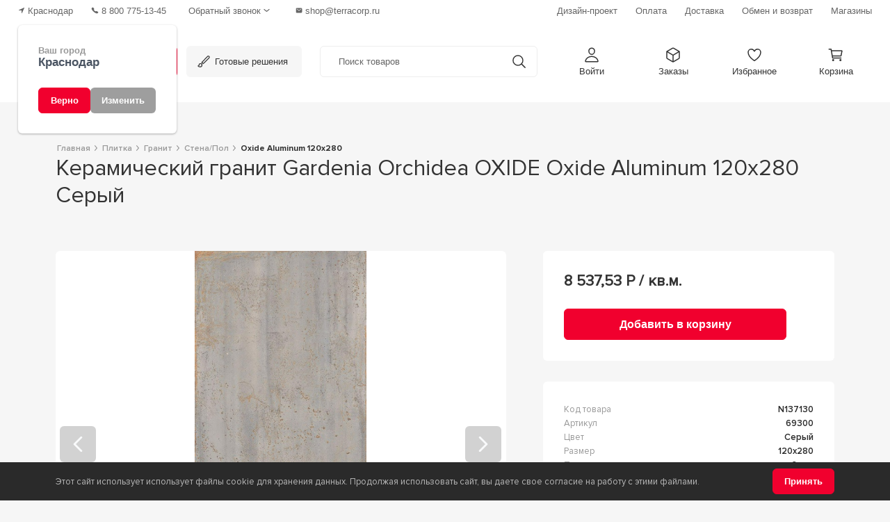

--- FILE ---
content_type: text/html; charset=utf-8
request_url: https://terracorp.ru/ceramica/granit/stena-pol/n137130
body_size: 23775
content:

<!DOCTYPE html>
<html lang="ru">
    <head>
        <meta charset="utf-8">
        <meta http-equiv="X-UA-Compatible" content="IE=edge">
        <title>
                    
                        
                            Керамический гранит  Gardenia Orchidea OXIDE Oxide Aluminum 120x280 Серый  купить по низкой цене в интернет-магазине Терра с доставкой по всей России
                            
                    
                
        </title>
        <meta property="og:title" content="Керамический гранит  Gardenia Orchidea OXIDE Oxide Aluminum 120x280 Серый  купить по низкой цене в интернет-магазине Терра с доставкой по всей России" />        
        
        
        
        <meta name="description" content="Керамический гранит  Gardenia Orchidea OXIDE Oxide Aluminum 120x280 Серый  купить по низкой цене в интернет-магазине Терра с доставкой по всей России. Большой выбор, онлайн консультация, бесплатный дизайн-проект. Для наших покупателей всегда действуют скидки и акции! ☎ 8 800 775 13 45">
        <meta property="og:description" content="Керамический гранит  Gardenia Orchidea OXIDE Oxide Aluminum 120x280 Серый  купить по низкой цене в интернет-магазине Терра с доставкой по всей России. Большой выбор, онлайн консультация, бесплатный дизайн-проект. Для наших покупателей всегда действуют скидки и акции! ☎ 8 800 775 13 45" />   
        
<meta name="yandex-verification" content="54ced7d5967f257c" />
<meta name="yandex-verification" content="3f29335115a1a129" />

<meta name="viewport" content="width=device-width, initial-scale=1">

<link rel="apple-touch-icon" sizes="180x180" href="/static/favicon/apple-touch-icon.png">
<link rel="icon" type="image/png" sizes="32x32" href="/static/favicon/favicon-32x32.png">
<link rel="icon" type="image/png" sizes="192x192" href="/static/favicon/android-chrome-192x192.png">
<link rel="icon" type="image/png" sizes="16x16" href="/static/favicon/favicon-16x16.png">
<link rel="icon" href="/static/favicon/favicon.svg" type="image/svg+xml">
<link rel="manifest" href="/static/favicon/site.webmanifest">
<link rel="mask-icon" href="/static/favicon/safari-pinned-tab.svg" color="#f1002e">
<meta name="msapplication-TileColor" content="#b91d47">
<meta name="theme-color" content="#ffffff">



<link rel="stylesheet" href="/static/css/bootstrap_min_compressed.css">

<link rel="stylesheet" href='/static/css/primeicons.20241115132307.css'>
<link rel="stylesheet" href='/static/css/primeflex.20241115133700.css'>

<link rel="stylesheet" href="/static/css/styles.css">
<link rel="stylesheet" href='/static/css/filter.20241113140219.css'>

<link rel="stylesheet" href='/static/css/prime.20241115133750.css'>
<link rel="stylesheet" href='/static/css/app.20251114103619.css'>









 
 <script type="text/javascript">
    (function(m,e,t,r,i,k,a){m[i]=m[i]||function(){(m[i].a=m[i].a||[]).push(arguments)};
    m[i].l=1*new Date();k=e.createElement(t),a=e.getElementsByTagName(t)[0],k.async=1,k.src=r,a.parentNode.insertBefore(k,a)})
    (window, document, "script", "https://mc.yandex.ru/metrika/tag.js", "ym");
    ym(597408, "init", {
        clickmap:true,
        trackLinks:true,
        accurateTrackBounce:true,
        webvisor:true,
        ecommerce:"dataLayer"
    });
</script>

<script type="text/javascript" >
    (function(m,e,t,r,i,k,a){m[i]=m[i]||function(){(m[i].a=m[i].a||[]).push(arguments)};
    m[i].l=1*new Date();
    for (var j = 0; j < document.scripts.length; j++) {if (document.scripts[j].src === r) { return; }}
    k=e.createElement(t),a=e.getElementsByTagName(t)[0],k.async=1,k.src=r,a.parentNode.insertBefore(k,a)})
    (window, document, "script", "https://mc.yandex.ru/metrika/tag.js", "ym");
    ym(98767917, "init", {
        clickmap:true,
        trackLinks:true,
        accurateTrackBounce:true,
        webvisor:true,
        ecommerce:"dataLayer"
    });
</script>




<script type='text/javascript'>
    (function(d, w, m) {
        window.supportAPIMethod = m;
        var s = d.createElement('script');
        s.type ='text/javascript'; s.id = 'supportScript'; s.charset = 'utf-8';
        s.async = true;
        var id = 'f35523321ede9753005c295fe7fda667';
        s.src = 'https://admin.verbox.ru/support/support.js?h='+id;
        var sc = d.getElementsByTagName('script')[0];
        w[m] = w[m] || function() { (w[m].q = w[m].q || []).push(arguments); };
        if (sc) sc.parentNode.insertBefore(s, sc); 
        else d.documentElement.firstChild.appendChild(s);
    })(document, window, 'Verbox');
</script>



        
    </head>
    <body>
        
        <noscript><div><img src="https://mc.yandex.ru/watch/98767917" style="position:absolute; left:-9999px;" alt="" /></div></noscript>
        <noscript><div><img src="https://mc.yandex.ru/watch/597408" style="position:absolute; left:-9999px;" alt="" /></div></noscript>   
        
        
        <div class="new_header">
    <div class="header_topline">
        <div class="header_topline_left">
            <span class="topline_link" id="root_Region">
                <svg xmlns="http://www.w3.org/2000/svg" class="ionicon" viewBox="0 0 512 512"><path d="M272 464a16 16 0 01-16-16.42V264.13a8 8 0 00-8-8H64.41a16.31 16.31 0 01-15.49-10.65 16 16 0 018.41-19.87l384-176.15a16 16 0 0121.22 21.19l-176 384A16 16 0 01272 464z"/></svg>
                <span style="visibility: hidden;" class="text">Регион</span>
            </span>
            <div class="phone_wrap">
                <a class="topline_link" href="tel:88007751345">
                    <svg xmlns="http://www.w3.org/2000/svg" class="ionicon" viewBox="0 0 512 512"><path d="M391 480c-19.52 0-46.94-7.06-88-30-49.93-28-88.55-53.85-138.21-103.38C116.91 298.77 93.61 267.79 61 208.45c-36.84-67-30.56-102.12-23.54-117.13C45.82 73.38 58.16 62.65 74.11 52a176.3 176.3 0 0128.64-15.2c1-.43 1.93-.84 2.76-1.21 4.95-2.23 12.45-5.6 21.95-2 6.34 2.38 12 7.25 20.86 16 18.17 17.92 43 57.83 52.16 77.43 6.15 13.21 10.22 21.93 10.23 31.71 0 11.45-5.76 20.28-12.75 29.81-1.31 1.79-2.61 3.5-3.87 5.16-7.61 10-9.28 12.89-8.18 18.05 2.23 10.37 18.86 41.24 46.19 68.51s57.31 42.85 67.72 45.07c5.38 1.15 8.33-.59 18.65-8.47 1.48-1.13 3-2.3 4.59-3.47 10.66-7.93 19.08-13.54 30.26-13.54h.06c9.73 0 18.06 4.22 31.86 11.18 18 9.08 59.11 33.59 77.14 51.78 8.77 8.84 13.66 14.48 16.05 20.81 3.6 9.53.21 17-2 22-.37.83-.78 1.74-1.21 2.75a176.49 176.49 0 01-15.29 28.58c-10.63 15.9-21.4 28.21-39.38 36.58A67.42 67.42 0 01391 480z"/></svg>
                    <span class="text">8 800 775-13-45</span>
                </a>
                
                <div id="root_PhoneCallback"></div>
            </div>
            <a class="topline_link email" href="mailto:shop@terracorp.ru">
                <svg xmlns="http://www.w3.org/2000/svg" class="ionicon" viewBox="0 0 512 512"><path d="M424 80H88a56.06 56.06 0 00-56 56v240a56.06 56.06 0 0056 56h336a56.06 56.06 0 0056-56V136a56.06 56.06 0 00-56-56zm-14.18 92.63l-144 112a16 16 0 01-19.64 0l-144-112a16 16 0 1119.64-25.26L256 251.73l134.18-104.36a16 16 0 0119.64 25.26z"/></svg>
                <span class="text">shop@terracorp.ru</span>
            </a>
        </div>
        <div class="header_topline_right">
            <a class="topline_link" href='/info/design-proekt'><span class="text">Дизайн-проект</span></a>
            <a class="topline_link" href='/info/howtopay'><span class="text">Оплата</span></a>
            <a class="topline_link" href='/info/dostavka'><span class="text">Доставка</span></a>
            <a class="topline_link" href='/info/vozrat-tovara'><span class="text">Обмен и возврат</span></a>
            <a class="topline_link" href='/shops'><span class="text">Магазины</span></a>
        </div>
    </div>
    <div class="header_nav">

        

        <div>
            <a class="logo_link d-flex flex-row align-items-center"  href='/'>
                <img src="/static/icons/svg/nav_logo_icon.svg" alt="Терра логотип" width="26" height="26" class="me-2 icon">
                <img src="/static/icons/svg/nav_logo_text.svg" alt="Терра" width="42" height="30" class="text">
            </a>
            <a class="dropdown_link catalog dropdown-toggle" href="#" id="menuDropdown" role="button" data-bs-toggle="dropdown" aria-expanded="false" data-bs-auto-close="outside">
                <svg xmlns="http://www.w3.org/2000/svg" class="ionicon" viewBox="0 0 512 512"><path fill="none" stroke="currentColor" stroke-linecap="round" stroke-linejoin="round" stroke-width="44" d="M102 256h308M102 176h308M102 336h308"/></svg>
                <span class="text">Каталог</span>
            </a>
            
<div class="dropdown-menu catalog_menu w-100">
   
    <div class="container-fluid">
        <div class="row">
            <div class="col-sm-3 left_tabs">
                <div class="list-group" id="list-tab" role="tablist">
                                    
                    <a class="list-group-item" 
                        id="list-home-list_1421" 
                        data-tab_pane="sub_menu_1421" 
                        href='/ceramica/plitka'
                    >
                        Керамическая плитка
                    </a>
                                    
                    <a class="list-group-item" 
                        id="list-home-list_1422" 
                        data-tab_pane="sub_menu_1422" 
                        href='/ceramica/granit'
                    >
                        Керамический гранит
                    </a>
                                    
                    <a class="list-group-item" 
                        id="list-home-list_1419" 
                        data-tab_pane="sub_menu_1419" 
                        href='/santechnika'
                    >
                        Сантехника
                    </a>
                                    
                    <a class="list-group-item" 
                        id="list-home-list_1416" 
                        data-tab_pane="sub_menu_1416" 
                        href='/chimiya'
                    >
                        Химия
                    </a>
                                    
                    <a class="list-group-item" 
                        id="list-home-list_1420" 
                        data-tab_pane="sub_menu_1420" 
                        href='/ceramica/klinker'
                    >
                        Клинкер
                    </a>
                                    
                    <a class="list-group-item" 
                        id="list-home-list_1415" 
                        data-tab_pane="sub_menu_1415" 
                        href='/ceramica/stupeni'
                    >
                        Ступени
                    </a>
                                    
                    <a class="list-group-item" 
                        id="list-home-list_1423" 
                        data-tab_pane="sub_menu_1423" 
                        href='/ceramica/mosaica'
                    >
                        Мозаика
                    </a>
                                    
                    <a class="list-group-item" 
                        id="list-home-list_1417" 
                        data-tab_pane="sub_menu_1417" 
                        href='/tepliy-pol'
                    >
                        Теплый пол
                    </a>
                                    
                    <a class="list-group-item" 
                        id="list-home-list_1418" 
                        data-tab_pane="sub_menu_1418" 
                        href='/instrument'
                    >
                        Инструменты
                    </a>
                    
                    <a class="list-group-item-const" href='/katalog'>Наши&nbsp;бренды</a>
                    <a class="list-group-item-const" href='/design-order'>Готовые&nbsp;решения</a>
                </div>
            </div>
            <div class="col-sm-9 pe-0">
                <div class="tab-content" id="nav-tabContent">
                    
                    <div class="tab-pane fade" id="sub_menu_1421" role="tabpanel" aria-labelledby="sub_menu_1421">
                        <div class="tab_title">
                            <span class="text">Керамическая плитка</span>                                                        
                            <a class="link" href='/ceramica/plitka'>Смотреть все товары</a>
                        </div>
                        <div class="row">
                            
                            <div class="col-sm-2">
                                
                                <p class="lvl_2">                                                            
                                    
                                        <span class="link">Назначение</span>
                                    
                                </p>
                                
                                <div class="l3_list collapse" id="collapselinks_1457">
                                    
                                        
                                        <a class="nav-link" href='/ceramica/plitka/plitka-dlya-vannoy'>Для ванной</a>
                                        
                                    
                                        
                                        <a class="nav-link" href='/ceramica/plitka/plitka-dlya-sanuzla'>Для санузла</a>
                                        
                                    
                                        
                                        <a class="nav-link" href='/ceramica/plitka/plitka-dlya-dusha'>Для душевой</a>
                                        
                                    
                                        
                                        <a class="nav-link" href='/ceramica/plitka/plitka-dlya-kuhni'>Для кухни</a>
                                        
                                    
                                        
                                        <a class="nav-link" href='/ceramica/plitka/plitka-dlya-fartuka'>Для фартука</a>
                                        
                                    
                                        
                                        <a class="nav-link" href='/ceramica/plitka/plitka-dlya-gostinoy'>В гостиную</a>
                                        
                                    
                                        
                                        <a class="nav-link" href='/ceramica/plitka/plitka-dlya-detey'>Для детской</a>
                                        
                                    
                                        
                                        <a class="nav-link" href='/ceramica/plitka/plitka-dlya-terrasy'>Для террасы</a>
                                        
                                    
                                        
                                        <a class="nav-link" href='/ceramica/plitka/plitka-dlya-lestnicy'>Для лестницы</a>
                                        
                                    
                                        
                                        <a class="nav-link" href='/ceramica/plitka/plitka-dlya-stupeney'>Для ступеней</a>
                                        
                                    
                                        
                                        <a class="nav-link" href='/ceramica/plitka/plitka-dlya-basseyna'>Для бассейна</a>
                                        
                                    
                                        
                                        <a class="nav-link" href='/ceramica/plitka/plitka-dlya-ulizy'>Для улицы</a>
                                        
                                    
                                        
                                        <a class="nav-link" href='/ceramica/plitka/plitka-dlya-garazha'>Для гаража</a>
                                        
                                    
                                        
                                        <a class="nav-link" href='/ceramica/plitka/plitka-dlya-koridora'>Для коридора</a>
                                        
                                    
                                        
                                        <a class="nav-link" href='/ceramica/plitka/plitka-dlya-fasada'>Для фасада</a>
                                        
                                    
                                        
                                        <a class="nav-link" href='/ceramica/plitka/plitka-dlya-krylca'>Для крыльца</a>
                                        
                                    
                                        
                                        <a class="nav-link" href='/ceramica/plitka/plitka-dlya-balkona'>Для балкона</a>
                                        
                                    
                                        
                                        <a class="nav-link" href='/ceramica/plitka/plitka-dlya-cokolya'>Для цоколя</a>
                                        
                                    
                                </div>
                                
                                
                                <a class="expand_btn collapsed" data-bs-toggle="collapse" href="#collapselinks_1457" role="button" aria-expanded="false" aria-controls="collapselinks_1457">
                                    <span class="exp">Развернуть</span>
                                    <span class="col">Свернуть</span>
                                </a>
                                
                            </div>
                            
                            <div class="col-sm-2">
                                
                                <p class="lvl_2">                                                            
                                    
                                        <span class="link">Размер</span>
                                    
                                </p>
                                
                                <div class="l3_list collapse" id="collapselinks_1474">
                                    
                                        
                                        <a class="nav-link" href='/ceramica/plitka/krupnoformatniy'>Крупноформатная</a>
                                        
                                    
                                        
                                        <a class="nav-link" href='/ceramica/plitka/razmer-10x10'>Плитка 10х10</a>
                                        
                                    
                                        
                                        <a class="nav-link" href='/ceramica/plitka/razmer-10x20'>Плитка 10х20</a>
                                        
                                    
                                        
                                        <a class="nav-link" href='/ceramica/plitka/razmer-10x30'>Плитка 10х30</a>
                                        
                                    
                                        
                                        <a class="nav-link" href='/ceramica/plitka/razmer-15x15'>Плитка 15x15</a>
                                        
                                    
                                        
                                        <a class="nav-link" href='/ceramica/plitka/razmer-15x20'>Плитка 15x20</a>
                                        
                                    
                                        
                                        <a class="nav-link" href='/ceramica/plitka/razmer-15x60'>Плитка 15x60</a>
                                        
                                    
                                        
                                        <a class="nav-link" href='/ceramica/plitka/razmer-20x20'>Плитка 20x20</a>
                                        
                                    
                                        
                                        <a class="nav-link" href='/ceramica/plitka/razmer-20x25'>Плитка 20x25</a>
                                        
                                    
                                        
                                        <a class="nav-link" href='/ceramica/plitka/razmer-20x30'>Плитка 20x30</a>
                                        
                                    
                                        
                                        <a class="nav-link" href='/ceramica/plitka/razmer-20x40'>Плитка 20x40</a>
                                        
                                    
                                        
                                        <a class="nav-link" href='/ceramica/plitka/razmer-20x50'>Плитка 20x50</a>
                                        
                                    
                                        
                                        <a class="nav-link" href='/ceramica/plitka/razmer-20x60'>Плитка 20x60</a>
                                        
                                    
                                        
                                        <a class="nav-link" href='/ceramica/plitka/razmer-25x25'>Плитка 25x25</a>
                                        
                                    
                                        
                                        <a class="nav-link" href='/ceramica/plitka/razmer-25x33'>Плитка 25x33</a>
                                        
                                    
                                        
                                        <a class="nav-link" href='/ceramica/plitka/razmer-25x40'>Плитка 25x40</a>
                                        
                                    
                                        
                                        <a class="nav-link" href='/ceramica/plitka/razmer-25x75'>Плитка 25x75</a>
                                        
                                    
                                        
                                        <a class="nav-link" href='/ceramica/plitka/razmer-30x30'>Плитка 30x30</a>
                                        
                                    
                                        
                                        <a class="nav-link" href='/ceramica/plitka/razmer-30x60'>Плитка 30x60</a>
                                        
                                    
                                        
                                        <a class="nav-link" href='/ceramica/plitka/razmer-32x32'>Плитка 32x32</a>
                                        
                                    
                                        
                                        <a class="nav-link" href='/ceramica/plitka/razmer-33x33'>Плитка 33x33</a>
                                        
                                    
                                        
                                        <a class="nav-link" href='/ceramica/plitka/razmer-33x35'>Плитка 35x35</a>
                                        
                                    
                                        
                                        <a class="nav-link" href='/ceramica/plitka/razmer-40x40'>Плитка 40x40</a>
                                        
                                    
                                        
                                        <a class="nav-link" href='/ceramica/plitka/razmer-41x41'>Плитка 41x41</a>
                                        
                                    
                                        
                                        <a class="nav-link" href='/ceramica/plitka/razmer-42x42'>Плитка 42x42</a>
                                        
                                    
                                        
                                        <a class="nav-link" href='/ceramica/plitka/razmer-43x43'>Плитка 43x43</a>
                                        
                                    
                                        
                                        <a class="nav-link" href='/ceramica/plitka/razmer-44x44'>Плитка 44x44</a>
                                        
                                    
                                        
                                        <a class="nav-link" href='/ceramica/plitka/razmer-45x45'>Плитка 45x45</a>
                                        
                                    
                                        
                                        <a class="nav-link" href='/ceramica/plitka/razmer-50x50'>Плитка 50x50</a>
                                        
                                    
                                        
                                        <a class="nav-link" href='/ceramica/plitka/razmer-60x120'>Плитка 60x120</a>
                                        
                                    
                                        
                                        <a class="nav-link" href='/ceramica/plitka/razmer-60x60'>Плитка 60x60</a>
                                        
                                    
                                        
                                        <a class="nav-link" href='/ceramica/plitka/razmer-80x80'>Плитка 80x80</a>
                                        
                                    
                                        
                                        <span class="nav-link disabled" tabindex="-1" aria-disabled="true">Плитка 100x100</span>
                                        
                                    
                                        
                                        <a class="nav-link" href='/ceramica/plitka/razmer-120x120'>Плитка 120x120</a>
                                        
                                    
                                </div>
                                
                                
                                <a class="expand_btn collapsed" data-bs-toggle="collapse" href="#collapselinks_1474" role="button" aria-expanded="false" aria-controls="collapselinks_1474">
                                    <span class="exp">Развернуть</span>
                                    <span class="col">Свернуть</span>
                                </a>
                                
                            </div>
                            
                            <div class="col-sm-2">
                                
                                <p class="lvl_2">                                                            
                                    
                                        <span class="link">Цвет</span>
                                    
                                </p>
                                
                                <div class="l3_list collapse" id="collapselinks_1426">
                                    
                                        
                                        <a class="nav-link" href='/ceramica/plitka/beliy'>Белый</a>
                                        
                                    
                                        
                                        <a class="nav-link" href='/ceramica/plitka/cherniy'>Черный</a>
                                        
                                    
                                        
                                        <a class="nav-link" href='/ceramica/plitka/bezheviy'>Бежевый</a>
                                        
                                    
                                        
                                        <a class="nav-link" href='/ceramica/plitka/korichnevaya'>Коричневый</a>
                                        
                                    
                                        
                                        <a class="nav-link" href='/ceramica/plitka/seryj'>Серый</a>
                                        
                                    
                                        
                                        <a class="nav-link" href='/ceramica/plitka/zeleniy'>Зеленый</a>
                                        
                                    
                                        
                                        <a class="nav-link" href='/ceramica/plitka/zolotoy'>Золотой</a>
                                        
                                    
                                        
                                        <a class="nav-link" href='/ceramica/plitka/sinaya'>Синий</a>
                                        
                                    
                                        
                                        <a class="nav-link" href='/ceramica/plitka/biryuzovaya'>Бирюзовый</a>
                                        
                                    
                                        
                                        <a class="nav-link" href='/ceramica/plitka/zheltiy'>Желтый</a>
                                        
                                    
                                        
                                        <a class="nav-link" href='/ceramica/plitka/krasniy'>Красный</a>
                                        
                                    
                                        
                                        <a class="nav-link" href='/ceramica/plitka/sirenevaya'>Сиреневый</a>
                                        
                                    
                                        
                                        <a class="nav-link" href='/ceramica/plitka/goluboy'>Голубой</a>
                                        
                                    
                                        
                                        <a class="nav-link" href='/ceramica/plitka/serebryaniy'>Серебряный</a>
                                        
                                    
                                        
                                        <a class="nav-link" href='/ceramica/plitka/terrakotovaya'>Терракотовый</a>
                                        
                                    
                                        
                                        <a class="nav-link" href='/ceramica/plitka/fioletoviy'>Фиолетовый</a>
                                        
                                    
                                        
                                        <a class="nav-link" href='/ceramica/plitka/raznocvetnaya'>Разноцветный</a>
                                        
                                    
                                        
                                        <a class="nav-link" href='/ceramica/plitka/rozoviy'>Розовый</a>
                                        
                                    
                                        
                                        <a class="nav-link" href='/ceramica/plitka/salatovaya'>Салатовый</a>
                                        
                                    
                                        
                                        <a class="nav-link" href='/ceramica/plitka/venge'>Венге</a>
                                        
                                    
                                        
                                        <a class="nav-link" href='/ceramica/plitka/temnaya'>Темная</a>
                                        
                                    
                                        
                                        <a class="nav-link" href='/ceramica/plitka/odnotonnaya'>Однотонный</a>
                                        
                                    
                                        
                                        <a class="nav-link" href='/ceramica/plitka/oranzheviy'>Оранжевый</a>
                                        
                                    
                                        
                                        <a class="nav-link" href='/ceramica/granit/bordoviy'>Бордовый</a>
                                        
                                    
                                </div>
                                
                                
                                <a class="expand_btn collapsed" data-bs-toggle="collapse" href="#collapselinks_1426" role="button" aria-expanded="false" aria-controls="collapselinks_1426">
                                    <span class="exp">Развернуть</span>
                                    <span class="col">Свернуть</span>
                                </a>
                                
                            </div>
                            
                            <div class="col-sm-2">
                                
                                <p class="lvl_2">                                                            
                                    
                                        <span class="link">Дизайн</span>
                                    
                                </p>
                                
                                <div class="l3_list collapse" id="collapselinks_1462">
                                    
                                        
                                        <a class="nav-link" href='/ceramica/plitka/pod-beton'>Бетон</a>
                                        
                                    
                                        
                                        <a class="nav-link" href='/ceramica/plitka/pod-derevo'>Дерево</a>
                                        
                                    
                                        
                                        <a class="nav-link" href='/ceramica/plitka/pod-mramor'>Мрамор</a>
                                        
                                    
                                        
                                        <a class="nav-link" href='/ceramica/plitka/pod-travertin'>Травертин</a>
                                        
                                    
                                        
                                        <a class="nav-link" href='/ceramica/plitka/pod-granit'>Гранит</a>
                                        
                                    
                                        
                                        <a class="nav-link" href='/ceramica/plitka/plita-pod-kamen'>Камень</a>
                                        
                                    
                                        
                                        <a class="nav-link" href='/ceramica/plitka/pod-cement'>Под цемент</a>
                                        
                                    
                                        
                                        <a class="nav-link" href='/ceramica/plitka/monokolor'>Моноколор</a>
                                        
                                    
                                        
                                        <a class="nav-link" href='/ceramica/plitka/pod-parket'>Под паркет</a>
                                        
                                    
                                        
                                        <a class="nav-link" href='/ceramica/plitka/pod-laminat'>Под ламинат</a>
                                        
                                    
                                        
                                        <a class="nav-link" href='/ceramica/plitka/pod-metall'>Металл</a>
                                        
                                    
                                        
                                        <a class="nav-link" href='/ceramica/plitka/pod-pesok'>Песок</a>
                                        
                                    
                                        
                                        <a class="nav-link" href='/ceramica/plitka/pod-brekchiya'>Брекчия</a>
                                        
                                    
                                        
                                        <a class="nav-link" href='/ceramica/plitka/pod-mozaiku'>Мозаика</a>
                                        
                                    
                                        
                                        <a class="nav-link" href='/ceramica/plitka/pod-malahit'>Малахит</a>
                                        
                                    
                                </div>
                                
                                
                                <a class="expand_btn collapsed" data-bs-toggle="collapse" href="#collapselinks_1462" role="button" aria-expanded="false" aria-controls="collapselinks_1462">
                                    <span class="exp">Развернуть</span>
                                    <span class="col">Свернуть</span>
                                </a>
                                
                            </div>
                            
                            <div class="col-sm-2">
                                
                                <p class="lvl_2">                                                            
                                    
                                        <span class="link">Тип поверхности</span>
                                    
                                </p>
                                
                                <div class="l3_list collapse" id="collapselinks_1430">
                                    
                                        
                                        <a class="nav-link" href='/ceramica/plitka/matovaya'>Матовая</a>
                                        
                                    
                                        
                                        <a class="nav-link" href='/ceramica/plitka/glyancevaya'>Глянцевая</a>
                                        
                                    
                                        
                                        <a class="nav-link" href='/ceramica/plitka/lappatirovanaya'>Лаппатированая</a>
                                        
                                    
                                        
                                        <a class="nav-link" href='/ceramica/plitka/satinirovannaya'>Сатинированная</a>
                                        
                                    
                                        
                                        <a class="nav-link" href='/ceramica/plitka/polirovannaya'>Полированная</a>
                                        
                                    
                                        
                                        <a class="nav-link" href='/ceramica/plitka/polupolirovannaya'>Полуполированная</a>
                                        
                                    
                                        
                                        <a class="nav-link" href='/ceramica/plitka/glazurovannaya'>Глазурованная</a>
                                        
                                    
                                        
                                        <a class="nav-link" href='/ceramica/plitka/strukturnaya'>Структурная</a>
                                        
                                    
                                </div>
                                
                                
                                <a class="expand_btn collapsed" data-bs-toggle="collapse" href="#collapselinks_1430" role="button" aria-expanded="false" aria-controls="collapselinks_1430">
                                    <span class="exp">Развернуть</span>
                                    <span class="col">Свернуть</span>
                                </a>
                                
                            </div>
                            
                            <div class="col-sm-2">
                                
                                <p class="lvl_2">                                                            
                                    
                                        <span class="link">Тип</span>
                                    
                                </p>
                                
                                <div class="l3_list collapse" id="collapselinks_1466">
                                    
                                        
                                        <a class="nav-link" href='/ceramica/plitka/plitka-dlya-pola'>Напольная</a>
                                        
                                    
                                        
                                        <a class="nav-link" href='/ceramica/plitka/plitka-dlya-sten'>Настенная</a>
                                        
                                    
                                        
                                        <a class="nav-link" href='/ceramica/plitka/plitka-decor'>Декоративная</a>
                                        
                                    
                                </div>
                                
                                
                            </div>
                            
                            <div class="col-sm-2">
                                
                                <p class="lvl_2">                                                            
                                    
                                        <span class="link">Страна</span>
                                    
                                </p>
                                
                                <div class="l3_list collapse" id="collapselinks_1448">
                                    
                                        
                                        <a class="nav-link" href='/ceramica/plitka/rossiya'>Россия</a>
                                        
                                    
                                        
                                        <a class="nav-link" href='/ceramica/plitka/italiya'>Италия</a>
                                        
                                    
                                        
                                        <a class="nav-link" href='/ceramica/plitka/ispaniya'>Испания</a>
                                        
                                    
                                        
                                        <a class="nav-link" href='/ceramica/plitka/indiya'>Индия</a>
                                        
                                    
                                        
                                        <a class="nav-link" href='/ceramica/plitka/china'>Китай</a>
                                        
                                    
                                        
                                        <a class="nav-link" href='/ceramica/plitka/turciya'>Турция</a>
                                        
                                    
                                        
                                        <a class="nav-link" href='/ceramica/plitka/portugaliya'>Португалия</a>
                                        
                                    
                                        
                                        <a class="nav-link" href='/ceramica/plitka/egipet'>Египет</a>
                                        
                                    
                                        
                                        <a class="nav-link" href='/ceramica/plitka/polsha'>Польша</a>
                                        
                                    
                                </div>
                                
                                
                                <a class="expand_btn collapsed" data-bs-toggle="collapse" href="#collapselinks_1448" role="button" aria-expanded="false" aria-controls="collapselinks_1448">
                                    <span class="exp">Развернуть</span>
                                    <span class="col">Свернуть</span>
                                </a>
                                
                            </div>
                            
                            <div class="col-sm-2">
                                
                                <p class="lvl_2">                                                            
                                    
                                        <span class="link">Форма</span>
                                    
                                </p>
                                
                                <div class="l3_list collapse" id="collapselinks_1477">
                                    
                                        
                                        <a class="nav-link" href='/ceramica/plitka/kvadrat'>Квадратная</a>
                                        
                                    
                                        
                                        <a class="nav-link" href='/ceramica/plitka/pryamougolnik'>Прямоугольная</a>
                                        
                                    
                                        
                                        <a class="nav-link" href='/ceramica/plitka/romb'>Ромб</a>
                                        
                                    
                                        
                                        <a class="nav-link" href='/ceramica/plitka/kabanchik'>Кабанчик</a>
                                        
                                    
                                        
                                        <a class="nav-link" href='/ceramica/plitka/ovalnaya'>Овал</a>
                                        
                                    
                                        
                                        <a class="nav-link" href='/ceramica/plitka/oktagon'>Октагон</a>
                                        
                                    
                                        
                                        <a class="nav-link" href='/ceramica/plitka/kruglaya'>Круг</a>
                                        
                                    
                                        
                                        <a class="nav-link" href='/ceramica/plitka/shestiugolnik'>Шестиугольная</a>
                                        
                                    
                                        
                                        <a class="nav-link" href='/ceramica/plitka/vosmiugolnik'>Восьмиугольная</a>
                                        
                                    
                                        
                                        <a class="nav-link" href='/ceramica/plitka/treugolnaya'>Треугольник</a>
                                        
                                    
                                        
                                        <a class="nav-link" href='/ceramica/plitka/soty'>Соты</a>
                                        
                                    
                                        
                                        <a class="nav-link" href='/ceramica/plitka/elochka'>Ёлочка</a>
                                        
                                    
                                        
                                        <a class="nav-link" href='/ceramica/plitka/pod-kirpich'>Под кирпич</a>
                                        
                                    
                                        
                                        <a class="nav-link" href='/ceramica/plitka/cheshuya'>Чешуя</a>
                                        
                                    
                                        
                                        <a class="nav-link" href='/ceramica/plitka/uglovaya'>Угловая</a>
                                        
                                    
                                </div>
                                
                                
                                <a class="expand_btn collapsed" data-bs-toggle="collapse" href="#collapselinks_1477" role="button" aria-expanded="false" aria-controls="collapselinks_1477">
                                    <span class="exp">Развернуть</span>
                                    <span class="col">Свернуть</span>
                                </a>
                                
                            </div>
                            
                        </div>
                    </div>
                    
                    <div class="tab-pane fade" id="sub_menu_1422" role="tabpanel" aria-labelledby="sub_menu_1422">
                        <div class="tab_title">
                            <span class="text">Керамический гранит</span>                                                        
                            <a class="link" href='/ceramica/granit'>Смотреть все товары</a>
                        </div>
                        <div class="row">
                            
                            <div class="col-sm-2">
                                
                                <p class="lvl_2">                                                            
                                    
                                        <span class="link">Назначение</span>
                                    
                                </p>
                                
                                <div class="l3_list collapse" id="collapselinks_1444">
                                    
                                        
                                        <a class="nav-link" href='/ceramica/granit/dlya-vannoy'>Для ванной</a>
                                        
                                    
                                        
                                        <a class="nav-link" href='/ceramica/granit/dlya-dusha'>Для душа</a>
                                        
                                    
                                        
                                        <a class="nav-link" href='/ceramica/granit/dlya-kuchny-granit'>Для кухни</a>
                                        
                                    
                                        
                                        <a class="nav-link" href='/ceramica/granit/kabanchik'>На фартук</a>
                                        
                                    
                                        
                                        <a class="nav-link" href='/ceramica/granit/dlya-ulitsyi'>Для улицы</a>
                                        
                                    
                                        
                                        <a class="nav-link" href='/ceramica/granit/stupeni'>Для ступеней</a>
                                        
                                    
                                        
                                        <a class="nav-link" href='/ceramica/granit/dlya-sanuzla'>Для санузла</a>
                                        
                                    
                                        
                                        <a class="nav-link" href='/ceramica/granit/dlya-basseyna'>Для бассейна</a>
                                        
                                    
                                        
                                        <a class="nav-link" href='/ceramica/granit/dlya-terrasy'>Для террасы</a>
                                        
                                    
                                        
                                        <a class="nav-link" href='/ceramica/granit/dlya-fasada'>Для фасада</a>
                                        
                                    
                                        
                                        <a class="nav-link" href='/ceramica/granit/dlya-gostinoy'>Для гостиной</a>
                                        
                                    
                                        
                                        <a class="nav-link" href='/ceramica/granit/dlya-koridora'>Для прихожей</a>
                                        
                                    
                                        
                                        <a class="nav-link" href='/ceramica/granit/dlya-balkona'>Для балкона</a>
                                        
                                    
                                        
                                        <a class="nav-link" href='/ceramica/granit/dlya-pola'>Для пола</a>
                                        
                                    
                                        
                                        <a class="nav-link" href='/ceramica/granit/dlya-sten'>Для стен</a>
                                        
                                    
                                </div>
                                
                                
                                <a class="expand_btn collapsed" data-bs-toggle="collapse" href="#collapselinks_1444" role="button" aria-expanded="false" aria-controls="collapselinks_1444">
                                    <span class="exp">Развернуть</span>
                                    <span class="col">Свернуть</span>
                                </a>
                                
                            </div>
                            
                            <div class="col-sm-2">
                                
                                <p class="lvl_2">                                                            
                                    
                                        <span class="link">Размер</span>
                                    
                                </p>
                                
                                <div class="l3_list collapse" id="collapselinks_1442">
                                    
                                        
                                        <a class="nav-link" href='/ceramica/granit/krupnoformatniy'>Крупноформатный</a>
                                        
                                    
                                        
                                        <a class="nav-link" href='/ceramica/granit/razmer-10x10'>10х10</a>
                                        
                                    
                                        
                                        <a class="nav-link" href='/ceramica/granit/razmer-15x15'>15x15</a>
                                        
                                    
                                        
                                        <a class="nav-link" href='/ceramica/granit/razmer-15x60'>15х60</a>
                                        
                                    
                                        
                                        <a class="nav-link" href='/ceramica/granit/razmer-20x20'>20x20</a>
                                        
                                    
                                        
                                        <a class="nav-link" href='/ceramica/granit/razmer-20x60'>20x60</a>
                                        
                                    
                                        
                                        <a class="nav-link" href='/ceramica/granit/razmer-20x120'>20x120</a>
                                        
                                    
                                        
                                        <a class="nav-link" href='/ceramica/granit/razmer-30x30'>30x30</a>
                                        
                                    
                                        
                                        <a class="nav-link" href='/ceramica/granit/razmer-30x60'>30х60</a>
                                        
                                    
                                        
                                        <a class="nav-link" href='/ceramica/granit/razmer-32x32'>32x32</a>
                                        
                                    
                                        
                                        <a class="nav-link" href='/ceramica/granit/razmer-33x33'>33x33</a>
                                        
                                    
                                        
                                        <a class="nav-link" href='/ceramica/granit/razmer-40x40'>40x40</a>
                                        
                                    
                                        
                                        <a class="nav-link" href='/ceramica/granit/razmer-45x45'>45x45</a>
                                        
                                    
                                        
                                        <a class="nav-link" href='/ceramica/granit/razmer-50x50'>50x50</a>
                                        
                                    
                                        
                                        <a class="nav-link" href='/ceramica/granit/razmer-60x60'>60x60</a>
                                        
                                    
                                        
                                        <a class="nav-link" href='/ceramica/granit/razmer-60x120'>60x120</a>
                                        
                                    
                                        
                                        <a class="nav-link" href='/ceramica/granit/razmer-75x75'>75х75</a>
                                        
                                    
                                        
                                        <a class="nav-link" href='/ceramica/granit/razmer-80x80'>80x80</a>
                                        
                                    
                                        
                                        <a class="nav-link" href='/ceramica/granit/razmer-90x90'>90x90</a>
                                        
                                    
                                        
                                        <a class="nav-link" href='/ceramica/granit/razmer-90x180'>90x180</a>
                                        
                                    
                                        
                                        <a class="nav-link" href='/ceramica/granit/razmer-120x120'>120x120</a>
                                        
                                    
                                        
                                        <a class="nav-link" href='/ceramica/granit/razmer-120x260'>120x260</a>
                                        
                                    
                                        
                                        <a class="nav-link" href='/ceramica/granit/razmer-300x300'>300х300</a>
                                        
                                    
                                        
                                        <a class="nav-link" href='/ceramica/granit/razmer-300x600'>300х600</a>
                                        
                                    
                                        
                                        <a class="nav-link" href='/ceramica/granit/razmer-400x400'>400х400</a>
                                        
                                    
                                        
                                        <a class="nav-link" href='/ceramica/granit/razmer-450x450'>450х450</a>
                                        
                                    
                                        
                                        <a class="nav-link" href='/ceramica/granit/razmer-500x500'>500х500</a>
                                        
                                    
                                        
                                        <a class="nav-link" href='/ceramica/granit/razmer-600x600'>600х600</a>
                                        
                                    
                                        
                                        <a class="nav-link" href='/ceramica/granit/razmer-800x1600'>800х1600</a>
                                        
                                    
                                        
                                        <a class="nav-link" href='/ceramica/granit/razmer-900x900'>900х900</a>
                                        
                                    
                                        
                                        <a class="nav-link" href='/ceramica/granit/razmer-1000x1000'>1000х1000</a>
                                        
                                    
                                        
                                        <a class="nav-link" href='/ceramica/granit/razmer-1200x300'>1200х300</a>
                                        
                                    
                                        
                                        <a class="nav-link" href='/ceramica/granit/razmer-1200x600'>1200х600</a>
                                        
                                    
                                        
                                        <a class="nav-link" href='/ceramica/granit/razmer-1200x1200'>1200х1200</a>
                                        
                                    
                                        
                                        <a class="nav-link" href='/ceramica/granit/razmer-1200x2400'>1200х2400</a>
                                        
                                    
                                        
                                        <a class="nav-link" href='/ceramica/granit/razmer-1400x800'>1400х800</a>
                                        
                                    
                                        
                                        <a class="nav-link" href='/ceramica/granit/razmer-1500x750'>1500х750</a>
                                        
                                    
                                        
                                        <a class="nav-link" href='/ceramica/granit/razmer-1500x3000'>1500х3000</a>
                                        
                                    
                                        
                                        <a class="nav-link" href='/ceramica/granit/razmer-1600x3200'>1600х3200</a>
                                        
                                    
                                        
                                        <a class="nav-link" href='/ceramica/granit/razmer-1800x900'>1800х900</a>
                                        
                                    
                                        
                                        <a class="nav-link" href='/ceramica/granit/razmer-3000x1000'>3000х1000</a>
                                        
                                    
                                </div>
                                
                                
                                <a class="expand_btn collapsed" data-bs-toggle="collapse" href="#collapselinks_1442" role="button" aria-expanded="false" aria-controls="collapselinks_1442">
                                    <span class="exp">Развернуть</span>
                                    <span class="col">Свернуть</span>
                                </a>
                                
                            </div>
                            
                            <div class="col-sm-2">
                                
                                <p class="lvl_2">                                                            
                                    
                                        <span class="link">Цвет</span>
                                    
                                </p>
                                
                                <div class="l3_list collapse" id="collapselinks_1427">
                                    
                                        
                                        <a class="nav-link" href='/ceramica/granit/beliy'>Белый</a>
                                        
                                    
                                        
                                        <a class="nav-link" href='/ceramica/granit/cherniy'>Черный</a>
                                        
                                    
                                        
                                        <a class="nav-link" href='/ceramica/granit/bezheviy'>Бежевый</a>
                                        
                                    
                                        
                                        <a class="nav-link" href='/ceramica/granit/seriy'>Серый</a>
                                        
                                    
                                        
                                        <a class="nav-link" href='/ceramica/granit/zolotoy'>Золотой</a>
                                        
                                    
                                        
                                        <a class="nav-link" href='/ceramica/granit/serebryaniy'>Серебряный</a>
                                        
                                    
                                        
                                        <a class="nav-link" href='/ceramica/granit/korichneviy'>Коричневый</a>
                                        
                                    
                                        
                                        <a class="nav-link" href='/ceramica/granit/zheltiy'>Желтый</a>
                                        
                                    
                                        
                                        <a class="nav-link" href='/ceramica/granit/oranzheviy'>Оранжевый</a>
                                        
                                    
                                        
                                        <a class="nav-link" href='/ceramica/granit/krasniy'>Красный</a>
                                        
                                    
                                        
                                        <a class="nav-link" href='/ceramica/granit/bordoviy'>Бордовый</a>
                                        
                                    
                                        
                                        <a class="nav-link" href='/ceramica/granit/vishneviy'>Вишневый</a>
                                        
                                    
                                        
                                        <a class="nav-link" href='/ceramica/granit/zeleniy'>Зеленый</a>
                                        
                                    
                                        
                                        <a class="nav-link" href='/ceramica/granit/goluboy'>Голубой</a>
                                        
                                    
                                        
                                        <a class="nav-link" href='/ceramica/granit/siniy'>Синий</a>
                                        
                                    
                                        
                                        <a class="nav-link" href='/ceramica/granit/venge'>Венге</a>
                                        
                                    
                                        
                                        <a class="nav-link" href='/ceramica/granit/sireneviy'>Сиреневый</a>
                                        
                                    
                                        
                                        <a class="nav-link" href='/ceramica/granit/fioletoviy'>Фиолетовый</a>
                                        
                                    
                                        
                                        <a class="nav-link" href='/ceramica/granit/beleniy-dub'>Беленый дуб</a>
                                        
                                    
                                        
                                        <a class="nav-link" href='/ceramica/granit/venge'>Венге</a>
                                        
                                    
                                        
                                        <a class="nav-link" href='/ceramica/granit/temniy'>Тёмный</a>
                                        
                                    
                                        
                                        <a class="nav-link" href='/ceramica/granit/temno-seriy'>Тёмно-серый</a>
                                        
                                    
                                        
                                        <a class="nav-link" href='/ceramica/granit/monokolor'>Моноколор</a>
                                        
                                    
                                </div>
                                
                                
                                <a class="expand_btn collapsed" data-bs-toggle="collapse" href="#collapselinks_1427" role="button" aria-expanded="false" aria-controls="collapselinks_1427">
                                    <span class="exp">Развернуть</span>
                                    <span class="col">Свернуть</span>
                                </a>
                                
                            </div>
                            
                            <div class="col-sm-2">
                                
                                <p class="lvl_2">                                                            
                                    
                                        <span class="link">Дизайн</span>
                                    
                                </p>
                                
                                <div class="l3_list collapse" id="collapselinks_1452">
                                    
                                        
                                        <a class="nav-link" href='/ceramica/granit/pod-derevo'>Дерево</a>
                                        
                                    
                                        
                                        <a class="nav-link" href='/ceramica/granit/pod-kamen'>Камень</a>
                                        
                                    
                                        
                                        <a class="nav-link" href='/ceramica/granit/pod-mramor'>Мрамор</a>
                                        
                                    
                                        
                                        <a class="nav-link" href='/ceramica/granit/pod-beton'>Бетон</a>
                                        
                                    
                                        
                                        <a class="nav-link" href='/ceramica/granit/pod-oniks'>Оникс</a>
                                        
                                    
                                        
                                        <a class="nav-link" href='/ceramica/granit/pod-granit'>Гранит</a>
                                        
                                    
                                        
                                        <a class="nav-link" href='/ceramica/granit/pod-travertin'>Травертин</a>
                                        
                                    
                                        
                                        <a class="nav-link" href='/ceramica/granit/pod-pechvork'>Пэчворк</a>
                                        
                                    
                                        
                                        <a class="nav-link" href='/ceramica/granit/pod-metal'>Металл</a>
                                        
                                    
                                        
                                        <a class="nav-link" href='/ceramica/granit/pod-kirpich'>Кирпич</a>
                                        
                                    
                                        
                                        <a class="nav-link" href='/ceramica/granit/pod-peschanik'>Песчаник</a>
                                        
                                    
                                        
                                        <a class="nav-link" href='/ceramica/granit/pod-galku'>Галька</a>
                                        
                                    
                                        
                                        <a class="nav-link" href='/ceramica/granit/pod-brekchiya'>Брекчия</a>
                                        
                                    
                                        
                                        <a class="nav-link" href='/ceramica/granit/pod-malahit'>Малахит</a>
                                        
                                    
                                        
                                        <a class="nav-link" href='/ceramica/granit/pod-mozaiku'>Мозаика</a>
                                        
                                    
                                </div>
                                
                                
                                <a class="expand_btn collapsed" data-bs-toggle="collapse" href="#collapselinks_1452" role="button" aria-expanded="false" aria-controls="collapselinks_1452">
                                    <span class="exp">Развернуть</span>
                                    <span class="col">Свернуть</span>
                                </a>
                                
                            </div>
                            
                            <div class="col-sm-2">
                                
                                <p class="lvl_2">                                                            
                                    
                                        <span class="link">Форма</span>
                                    
                                </p>
                                
                                <div class="l3_list collapse" id="collapselinks_1472">
                                    
                                        
                                        <a class="nav-link" href='/ceramica/granit/kvadrat'>Квадрат</a>
                                        
                                    
                                        
                                        <a class="nav-link" href='/ceramica/granit/pryamougolnik'>Прямоугольник</a>
                                        
                                    
                                        
                                        <a class="nav-link" href='/ceramica/granit/kabanchik'>Кабанчик</a>
                                        
                                    
                                        
                                        <a class="nav-link" href='/ceramica/granit/romb'>Ромб</a>
                                        
                                    
                                        
                                        <a class="nav-link" href='/ceramica/granit/shestiugolnik'>Шестиугольник</a>
                                        
                                    
                                        
                                        <a class="nav-link" href='/ceramica/granit/vosmiugolnik'>Восьмиугольник</a>
                                        
                                    
                                        
                                        <a class="nav-link" href='/ceramica/granit/soty'>Соты</a>
                                        
                                    
                                        
                                        <a class="nav-link" href='/ceramica/granit/elochka'>Ёлочка</a>
                                        
                                    
                                </div>
                                
                                
                                <a class="expand_btn collapsed" data-bs-toggle="collapse" href="#collapselinks_1472" role="button" aria-expanded="false" aria-controls="collapselinks_1472">
                                    <span class="exp">Развернуть</span>
                                    <span class="col">Свернуть</span>
                                </a>
                                
                            </div>
                            
                            <div class="col-sm-2">
                                
                                <p class="lvl_2">                                                            
                                    
                                        <span class="link">Тип поверхности</span>
                                    
                                </p>
                                
                                <div class="l3_list collapse" id="collapselinks_1473">
                                    
                                        
                                        <a class="nav-link" href='/ceramica/granit/matovaya'>Матовая</a>
                                        
                                    
                                        
                                        <a class="nav-link" href='/ceramica/granit/glyancevaya'>Глянцевая</a>
                                        
                                    
                                        
                                        <a class="nav-link" href='/ceramica/granit/lappatirovanaya'>Лаппатированая</a>
                                        
                                    
                                        
                                        <a class="nav-link" href='/ceramica/granit/polirovannaya'>Полированная</a>
                                        
                                    
                                        
                                        <a class="nav-link" href='/ceramica/granit/polupolirovannaya'>Полуполированная</a>
                                        
                                    
                                        
                                        <a class="nav-link" href='/ceramica/granit/glazurovanniy'>Глазурованная</a>
                                        
                                    
                                        
                                        <span class="nav-link disabled" tabindex="-1" aria-disabled="true">Неглазурованная</span>
                                        
                                    
                                        
                                        <a class="nav-link" href='/ceramica/granit/satinirovannaya'>Сатинированная</a>
                                        
                                    
                                        
                                        <a class="nav-link" href='/ceramica/granit/nepolirovanniy'>Неполированная</a>
                                        
                                    
                                        
                                        <a class="nav-link" href='/ceramica/granit/strukturnaya'>Структурная</a>
                                        
                                    
                                </div>
                                
                                
                                <a class="expand_btn collapsed" data-bs-toggle="collapse" href="#collapselinks_1473" role="button" aria-expanded="false" aria-controls="collapselinks_1473">
                                    <span class="exp">Развернуть</span>
                                    <span class="col">Свернуть</span>
                                </a>
                                
                            </div>
                            
                            <div class="col-sm-2">
                                
                                <p class="lvl_2">                                                            
                                    
                                        <span class="link">Тип</span>
                                    
                                </p>
                                
                                <div class="l3_list collapse" id="collapselinks_1480">
                                    
                                        
                                        <a class="nav-link" href='/ceramica/granit/rektificirovanniy'>Ректифицированный</a>
                                        
                                    
                                        
                                        <a class="nav-link" href='/ceramica/granit/tekhnicheskij'>Технический</a>
                                        
                                    
                                        
                                        <a class="nav-link" href='/ceramica/granit/besshovniy'>Бесшовный</a>
                                        
                                    
                                        
                                        <a class="nav-link" href='/ceramica/granit/panno'>Панно</a>
                                        
                                    
                                        
                                        <a class="nav-link" href='/ceramica/granit/kg-decor'>Декоративный</a>
                                        
                                    
                                </div>
                                
                                
                            </div>
                            
                            <div class="col-sm-2">
                                
                                <p class="lvl_2">                                                            
                                    
                                        <span class="link">Страна</span>
                                    
                                </p>
                                
                                <div class="l3_list collapse" id="collapselinks_1469">
                                    
                                        
                                        <a class="nav-link" href='/ceramica/granit/rossiya'>Россия</a>
                                        
                                    
                                        
                                        <a class="nav-link" href='/ceramica/granit/italiya'>Италия</a>
                                        
                                    
                                        
                                        <a class="nav-link" href='/ceramica/granit/ispaniya'>Испания</a>
                                        
                                    
                                        
                                        <a class="nav-link" href='/ceramica/granit/indiya'>Индия</a>
                                        
                                    
                                        
                                        <a class="nav-link" href='/ceramica/granit/kitay'>Китай</a>
                                        
                                    
                                        
                                        <a class="nav-link" href='/ceramica/granit/turciya'>Турция</a>
                                        
                                    
                                        
                                        <a class="nav-link" href='/ceramica/granit/portugal-granit'>Португалия</a>
                                        
                                    
                                        
                                        <a class="nav-link" href='/ceramica/granit/iran'>Иран</a>
                                        
                                    
                                        
                                        <a class="nav-link" href='/ceramica/granit/kazakhstan-granit'>Казахстан</a>
                                        
                                    
                                </div>
                                
                                
                                <a class="expand_btn collapsed" data-bs-toggle="collapse" href="#collapselinks_1469" role="button" aria-expanded="false" aria-controls="collapselinks_1469">
                                    <span class="exp">Развернуть</span>
                                    <span class="col">Свернуть</span>
                                </a>
                                
                            </div>
                            
                            <div class="col-sm-2">
                                
                                <p class="lvl_2">                                                            
                                    
                                        <span class="link">Толщина</span>
                                    
                                </p>
                                
                                <div class="l3_list collapse" id="collapselinks_1483">
                                    
                                        
                                        <a class="nav-link" href='/ceramica/granit/kg-utolshchennyj'>Утолщенный</a>
                                        
                                    
                                        
                                        <a class="nav-link" href='/ceramica/granit/tolshina-3-mm'>3 мм</a>
                                        
                                    
                                        
                                        <a class="nav-link" href='/ceramica/granit/tolshina-4-mm'>4 мм</a>
                                        
                                    
                                        
                                        <a class="nav-link" href='/ceramica/granit/tolshina-5-mm'>5 мм</a>
                                        
                                    
                                        
                                        <a class="nav-link" href='/ceramica/granit/tolshina-6-mm'>6 мм</a>
                                        
                                    
                                        
                                        <a class="nav-link" href='/ceramica/granit/tolshina-7-mm'>7 мм</a>
                                        
                                    
                                        
                                        <a class="nav-link" href='/ceramica/granit/tolshina-8-mm'>8 мм</a>
                                        
                                    
                                        
                                        <a class="nav-link" href='/ceramica/granit/tolshina-9-mm'>9 мм</a>
                                        
                                    
                                        
                                        <a class="nav-link" href='/ceramica/granit/tolshina-10-mm'>10 мм</a>
                                        
                                    
                                        
                                        <a class="nav-link" href='/ceramica/granit/tolshina-11-mm'>11 мм</a>
                                        
                                    
                                        
                                        <a class="nav-link" href='/ceramica/granit/tolshina-12-mm'>12 мм</a>
                                        
                                    
                                        
                                        <a class="nav-link" href='/ceramica/granit/tolshina-13-mm'>13 мм</a>
                                        
                                    
                                        
                                        <a class="nav-link" href='/ceramica/granit/tolshina-14-mm'>14 мм</a>
                                        
                                    
                                        
                                        <a class="nav-link" href='/ceramica/granit/tolshina-15-mm'>15 мм</a>
                                        
                                    
                                        
                                        <a class="nav-link" href='/ceramica/granit/tolshina-16-mm'>16 мм</a>
                                        
                                    
                                        
                                        <a class="nav-link" href='/ceramica/granit/tolshina-17-mm'>17 мм</a>
                                        
                                    
                                        
                                        <a class="nav-link" href='/ceramica/granit/tolshina-18-mm'>18 мм</a>
                                        
                                    
                                        
                                        <a class="nav-link" href='/ceramica/granit/tolshina-19-mm'>19 мм</a>
                                        
                                    
                                        
                                        <a class="nav-link" href='/ceramica/granit/tolshina-20-mm'>20 мм</a>
                                        
                                    
                                        
                                        <a class="nav-link" href='/ceramica/granit/tolshina-22-mm'>22 мм</a>
                                        
                                    
                                        
                                        <a class="nav-link" href='/ceramica/granit/tolshina-23-mm'>23 мм</a>
                                        
                                    
                                        
                                        <a class="nav-link" href='/ceramica/granit/tolshina-25-mm'>25 мм</a>
                                        
                                    
                                        
                                        <a class="nav-link" href='/ceramica/granit/tolshina-26-mm'>26 мм</a>
                                        
                                    
                                        
                                        <a class="nav-link" href='/ceramica/granit/tolshina-30-mm'>30 мм</a>
                                        
                                    
                                        
                                        <a class="nav-link" href='/ceramica/granit/1-santimetr'>1 см</a>
                                        
                                    
                                        
                                        <a class="nav-link" href='/ceramica/granit/2santimetra'>2 см</a>
                                        
                                    
                                </div>
                                
                                
                                <a class="expand_btn collapsed" data-bs-toggle="collapse" href="#collapselinks_1483" role="button" aria-expanded="false" aria-controls="collapselinks_1483">
                                    <span class="exp">Развернуть</span>
                                    <span class="col">Свернуть</span>
                                </a>
                                
                            </div>
                            
                        </div>
                    </div>
                    
                    <div class="tab-pane fade" id="sub_menu_1419" role="tabpanel" aria-labelledby="sub_menu_1419">
                        <div class="tab_title">
                            <span class="text">Сантехника</span>                                                        
                            <a class="link" href='/santechnika'>Смотреть все товары</a>
                        </div>
                        <div class="row">
                            
                            <div class="col-sm-2">
                                
                                <p class="lvl_2">                                                            
                                    
                                        <span class="link">Фиттинги</span>
                                    
                                </p>
                                
                                <div class="l3_list collapse" id="collapselinks_1436">
                                    
                                        
                                        <a class="nav-link" href='/santechnika/fittingy/krany-dly-filtra'>Краны для фильтра, запорные краны</a>
                                        
                                    
                                </div>
                                
                                
                            </div>
                            
                            <div class="col-sm-2">
                                
                                <p class="lvl_2">                                                            
                                    
                                        <a class="link" href='/santechnika/installyaciya-knopki'>Инсталляции и кнопки</a>
                                    
                                </p>
                                
                                <div class="l3_list collapse" id="collapselinks_1429">
                                    
                                        
                                        <a class="nav-link" href='/santechnika/installyaciya-knopki/knopky'>Кнопки</a>
                                        
                                    
                                        
                                        <a class="nav-link" href='/santechnika/installyaciya-knopki/dly-unitazov'>Для унитазов</a>
                                        
                                    
                                        
                                        <a class="nav-link" href='/santechnika/installyaciya-knopki/dly-bide'>Для биде</a>
                                        
                                    
                                        
                                        <a class="nav-link" href='/santechnika/installyaciya-knopki/komplektuyushie'>Комплектующие</a>
                                        
                                    
                                        
                                        <a class="nav-link" href='/santechnika/installyaciya-knopki/dly-rakovin'>для раковин</a>
                                        
                                    
                                        
                                        <a class="nav-link" href='/santechnika/installyaciya-knopki/dly-pissuarov'>для писсуаров</a>
                                        
                                    
                                </div>
                                
                                
                            </div>
                            
                            <div class="col-sm-2">
                                
                                <p class="lvl_2">                                                            
                                    
                                        <a class="link" href='/santechnika/bide'>Биде</a>
                                    
                                </p>
                                
                                <div class="l3_list collapse" id="collapselinks_1458">
                                    
                                        
                                        <a class="nav-link" href='/santechnika/bide/komplektuyushie'>Комплектующие</a>
                                        
                                    
                                        
                                        <a class="nav-link" href='/santechnika/bide/podvesnoe-primenenie'>подвесное применение</a>
                                        
                                    
                                        
                                        <a class="nav-link" href='/santechnika/bide/pol'>Напольные</a>
                                        
                                    
                                </div>
                                
                                
                            </div>
                            
                            <div class="col-sm-2">
                                
                                <p class="lvl_2">                                                            
                                    
                                        <a class="link" href='/santechnika/vanni'>Ванны</a>
                                    
                                </p>
                                
                                <div class="l3_list collapse" id="collapselinks_1464">
                                    
                                        
                                        <a class="nav-link" href='/santechnika/vanni/svobodnostoashia'>Свободностоящая</a>
                                        
                                    
                                        
                                        <a class="nav-link" href='/santechnika/vanni/pristennoe-primenenye'>Пристенные</a>
                                        
                                    
                                        
                                        <a class="nav-link" href='/santechnika/vanni/komplektuyushie'>Комплектующие</a>
                                        
                                    
                                </div>
                                
                                
                            </div>
                            
                            <div class="col-sm-2">
                                
                                <p class="lvl_2">                                                            
                                    
                                        <a class="link" href='/santechnika/sliv-i-kanalizaciya'>Слив и канализация</a>
                                    
                                </p>
                                
                                <div class="l3_list collapse" id="collapselinks_1446">
                                    
                                        
                                        <a class="nav-link" href='/santechnika/sliv-i-kanalizaciya/drenajnye-kanaly-trapy'>Дренажные каналы, трапы</a>
                                        
                                    
                                        
                                        <a class="nav-link" href='/santechnika/sliv-i-kanalizaciya/gofry-otvody'>Гофры и отводы</a>
                                        
                                    
                                        
                                        <a class="nav-link" href='/santechnika/sliv-i-kanalizaciya/sifony'>Сифоны</a>
                                        
                                    
                                </div>
                                
                                
                            </div>
                            
                            <div class="col-sm-2">
                                
                                <p class="lvl_2">                                                            
                                    
                                        <a class="link" href='/santechnika/pissuary'>Писсуары</a>
                                    
                                </p>
                                
                                <div class="l3_list collapse" id="collapselinks_1456">
                                    
                                        
                                        <a class="nav-link" href='/santechnika/pissuary/podvesnoe-primenenye'>Подвесное применение</a>
                                        
                                    
                                        
                                        <a class="nav-link" href='/santechnika/pissuary/pol'>Напольные</a>
                                        
                                    
                                        
                                        <a class="nav-link" href='/santechnika/pissuary/komplektuyushie'>Комплектующие</a>
                                        
                                    
                                </div>
                                
                                
                            </div>
                            
                            <div class="col-sm-2">
                                
                                <p class="lvl_2">                                                            
                                    
                                        <a class="link" href='/santechnika/luky-revizionnye-ventilyatory'>Люки ревизионные и вентиляторы</a>
                                    
                                </p>
                                
                                <div class="l3_list collapse" id="collapselinks_1450">
                                    
                                        
                                        <a class="nav-link" href='/santechnika/luky-revizionnye-ventilyatory/reshetky-ventilyatory'>Решетки и вентиляторы</a>
                                        
                                    
                                        
                                        <a class="nav-link" href='/santechnika/luky-revizionnye-ventilyatory/luky-revizionnye'>Люки ревизионные</a>
                                        
                                    
                                        
                                        <a class="nav-link" href='/santechnika/luky-revizionnye-ventilyatory/komplektuyushie'>Комплектующие</a>
                                        
                                    
                                </div>
                                
                                
                            </div>
                            
                            <div class="col-sm-2">
                                
                                <p class="lvl_2">                                                            
                                    
                                        <a class="link" href='/santechnika/rakoviny'>Раковины</a>
                                    
                                </p>
                                
                                <div class="l3_list collapse" id="collapselinks_1468">
                                    
                                        
                                        <a class="nav-link" href='/santechnika/rakoviny/nakladnye'>Накладные</a>
                                        
                                    
                                        
                                        <a class="nav-link" href='/santechnika/rakoviny/ustanovka-na-stiral-mashinu'>Установка на стиральную машину</a>
                                        
                                    
                                        
                                        <span class="nav-link disabled" tabindex="-1" aria-disabled="true">Полувстраиваемые</span>
                                        
                                    
                                        
                                        <a class="nav-link" href='/santechnika/rakoviny/komplektuyushie'>Комплектующие</a>
                                        
                                    
                                        
                                        <a class="nav-link" href='/santechnika/rakoviny/vstraivaemye-snizu'>Встраиваемые снизу</a>
                                        
                                    
                                        
                                        <a class="nav-link" href='/santechnika/rakoviny/vstraivaemye-sverhu'>Встраиваемые сверху</a>
                                        
                                    
                                        
                                        <a class="nav-link" href='/santechnika/rakoviny/podvesnoe-primenenie'>Подвесное применение</a>
                                        
                                    
                                        
                                        <a class="nav-link" href='/santechnika/rakoviny/pol'>Пол</a>
                                        
                                    
                                </div>
                                
                                
                                <a class="expand_btn collapsed" data-bs-toggle="collapse" href="#collapselinks_1468" role="button" aria-expanded="false" aria-controls="collapselinks_1468">
                                    <span class="exp">Развернуть</span>
                                    <span class="col">Свернуть</span>
                                </a>
                                
                            </div>
                            
                            <div class="col-sm-2">
                                
                                <p class="lvl_2">                                                            
                                    
                                        <a class="link" href='/santechnika/moiky-kuhonnye'>Мойки кухонные</a>
                                    
                                </p>
                                
                                <div class="l3_list collapse" id="collapselinks_1435">
                                    
                                        
                                        <a class="nav-link" href='/santechnika/moiky-kuhonnye/komplektuyushie'>Комплектующие</a>
                                        
                                    
                                        
                                        <a class="nav-link" href='/santechnika/moiky-kuhonnye/vstraimie-sverhu'>Нержавеющая сталь</a>
                                        
                                    
                                        
                                        <a class="nav-link" href='/santechnika/moiky-kuhonnye/vstraimie-snizu'>Искусственный камень</a>
                                        
                                    
                                </div>
                                
                                
                            </div>
                            
                            <div class="col-sm-2">
                                
                                <p class="lvl_2">                                                            
                                    
                                        <a class="link" href='/santechnika/dushevaya'>Душевая</a>
                                    
                                </p>
                                
                                <div class="l3_list collapse" id="collapselinks_1471">
                                    
                                        
                                        <a class="nav-link" href='/santechnika/dushevaya/dushevie-garnitury'>Душевые гарнитуры</a>
                                        
                                    
                                        
                                        <a class="nav-link" href='/santechnika/dushevaya/dushevaya-stoika'>Душевая стойка</a>
                                        
                                    
                                        
                                        <a class="nav-link" href='/santechnika/dushevaya/vstraivaemiy-dushevoy-nabor'>Встраиваемый душевой набор</a>
                                        
                                    
                                        
                                        <a class="nav-link" href='/santechnika/dushevaya/verhniy-dush'>Верхний душ</a>
                                        
                                    
                                        
                                        <a class="nav-link" href='/santechnika/dushevaya/aksessuary'>Аксессуары</a>
                                        
                                    
                                        
                                        <a class="nav-link" href='/santechnika/dushevaya/gigienicheskiy-dush'>Гигиенический душ</a>
                                        
                                    
                                        
                                        <a class="nav-link" href='/santechnika/dushevaya/ruchnoy-dush'>Ручной душ</a>
                                        
                                    
                                </div>
                                
                                
                                <a class="expand_btn collapsed" data-bs-toggle="collapse" href="#collapselinks_1471" role="button" aria-expanded="false" aria-controls="collapselinks_1471">
                                    <span class="exp">Развернуть</span>
                                    <span class="col">Свернуть</span>
                                </a>
                                
                            </div>
                            
                            <div class="col-sm-2">
                                
                                <p class="lvl_2">                                                            
                                    
                                        <a class="link" href='/santechnika/aksessuari'>Аксессуары</a>
                                    
                                </p>
                                
                                <div class="l3_list collapse" id="collapselinks_1438">
                                    
                                        
                                        <a class="nav-link" href='/santechnika/aksessuari/mylnyca'>Мыльницы</a>
                                        
                                    
                                        
                                        <a class="nav-link" href='/santechnika/aksessuari/kruchek'>Крючки</a>
                                        
                                    
                                        
                                        <a class="nav-link" href='/santechnika/aksessuari/vedra'>Ведра</a>
                                        
                                    
                                        
                                        <a class="nav-link" href='/santechnika/aksessuari/poruchny'>Поручни</a>
                                        
                                    
                                        
                                        <a class="nav-link" href='/santechnika/aksessuari/polotencederjately'>Полотенцедержатели</a>
                                        
                                    
                                        
                                        <a class="nav-link" href='/santechnika/aksessuari/drugoe'>Другое</a>
                                        
                                    
                                        
                                        <a class="nav-link" href='/santechnika/aksessuari/polochky'>Полочки</a>
                                        
                                    
                                        
                                        <a class="nav-link" href='/santechnika/aksessuari/stakany-shetky'>Стаканы для щеток</a>
                                        
                                    
                                        
                                        <a class="nav-link" href='/santechnika/aksessuari/dozatory'>Дозаторы</a>
                                        
                                    
                                        
                                        <a class="nav-link" href='/santechnika/aksessuari/bumagoderjately'>Бумагодержатели</a>
                                        
                                    
                                        
                                        <a class="nav-link" href='/santechnika/aksessuari/zerkala-kosmeticheskie'>Зеркала косметические</a>
                                        
                                    
                                        
                                        <a class="nav-link" href='/santechnika/aksessuari/ershiky'>Ершики</a>
                                        
                                    
                                </div>
                                
                                
                                <a class="expand_btn collapsed" data-bs-toggle="collapse" href="#collapselinks_1438" role="button" aria-expanded="false" aria-controls="collapselinks_1438">
                                    <span class="exp">Развернуть</span>
                                    <span class="col">Свернуть</span>
                                </a>
                                
                            </div>
                            
                            <div class="col-sm-2">
                                
                                <p class="lvl_2">                                                            
                                    
                                        <a class="link" href='/santechnika/dushevie-ogragdeniya-kabini'>Душевые ограждения и кабины</a>
                                    
                                </p>
                                
                                <div class="l3_list collapse" id="collapselinks_1424">
                                    
                                        
                                        <a class="nav-link" href='/santechnika/dushevie-ogragdeniya-kabini/komplektuyushie'>Комплектующие</a>
                                        
                                    
                                        
                                        <a class="nav-link" href='/santechnika/dushevie-ogragdeniya-kabini/dushevye-poddony'>Душевые поддоны</a>
                                        
                                    
                                        
                                        <a class="nav-link" href='/santechnika/dushevie-ogragdeniya-kabini/dushevye-kabiny-s-gidromassajem'>Душевые кабины с гидромассажем</a>
                                        
                                    
                                        
                                        <a class="nav-link" href='/santechnika/dushevie-ogragdeniya-kabini/shtorki-na-vanu'>Шторки на ванну</a>
                                        
                                    
                                        
                                        <a class="nav-link" href='/santechnika/dushevie-ogragdeniya-kabini/dushevye-dvery'>Душевые двери</a>
                                        
                                    
                                        
                                        <a class="nav-link" href='/santechnika/dushevie-ogragdeniya-kabini/dushevye-kabiny'>Душевые  кабины</a>
                                        
                                    
                                        
                                        <a class="nav-link" href='/santechnika/dushevie-ogragdeniya-kabini/karnizi'>Карнизы</a>
                                        
                                    
                                        
                                        <a class="nav-link" href='/santechnika/dushevie-ogragdeniya-kabini/dushevye-ograjdeniya'>Душевые ограждения</a>
                                        
                                    
                                        
                                        <a class="nav-link" href='/santechnika/dushevie-ogragdeniya-kabini/dushevye-peregorodky'>Душевые перегородки</a>
                                        
                                    
                                </div>
                                
                                
                                <a class="expand_btn collapsed" data-bs-toggle="collapse" href="#collapselinks_1424" role="button" aria-expanded="false" aria-controls="collapselinks_1424">
                                    <span class="exp">Развернуть</span>
                                    <span class="col">Свернуть</span>
                                </a>
                                
                            </div>
                            
                            <div class="col-sm-2">
                                
                                <p class="lvl_2">                                                            
                                    
                                        <a class="link" href='/santechnika/unitazi'>Унитазы</a>
                                    
                                </p>
                                
                                <div class="l3_list collapse" id="collapselinks_1445">
                                    
                                        
                                        <a class="nav-link" href='/santechnika/unitazi/pristavnye'>приставные</a>
                                        
                                    
                                        
                                        <a class="nav-link" href='/santechnika/unitazi/napolnye-s-bachkom'>напольные с бачком</a>
                                        
                                    
                                        
                                        <a class="nav-link" href='/santechnika/unitazi/podvesnoe-primenenie'>подвесное применение</a>
                                        
                                    
                                        
                                        <a class="nav-link" href='/santechnika/unitazi/chasha-genua'>чаша-генуа</a>
                                        
                                    
                                        
                                        <a class="nav-link" href='/santechnika/unitazi/gotovoe-reshenie'>инсталляции</a>
                                        
                                    
                                        
                                        <a class="nav-link" href='/santechnika/unitazi/komplektuyushie'>комплектующие</a>
                                        
                                    
                                </div>
                                
                                
                            </div>
                            
                            <div class="col-sm-2">
                                
                                <p class="lvl_2">                                                            
                                    
                                        <a class="link" href='/santechnika/polotencesushitely'>Полотенцесушители</a>
                                    
                                </p>
                                
                                <div class="l3_list collapse" id="collapselinks_1460">
                                    
                                        
                                        <a class="nav-link" href='/santechnika/polotencesushitely/vodyanoy'>Водяной</a>
                                        
                                    
                                        
                                        <a class="nav-link" href='/santechnika/polotencesushitely/komplektuyushie'>Комплектующие</a>
                                        
                                    
                                        
                                        <a class="nav-link" href='/santechnika/polotencesushitely/elektricheskiy'>Электрический</a>
                                        
                                    
                                </div>
                                
                                
                            </div>
                            
                            <div class="col-sm-2">
                                
                                <p class="lvl_2">                                                            
                                    
                                        <a class="link" href='/santechnika/mebel-dly-vannoy'>Мебель для ванной комнаты</a>
                                    
                                </p>
                                
                                <div class="l3_list collapse" id="collapselinks_1463">
                                    
                                        
                                        <a class="nav-link" href='/santechnika/mebel-dly-vannoy/konsol'>Консоль</a>
                                        
                                    
                                        
                                        <a class="nav-link" href='/santechnika/mebel-dly-vannoy/rakovina'>Раковина для мебели</a>
                                        
                                    
                                        
                                        <a class="nav-link" href='/santechnika/mebel-dly-vannoy/drugoe'>Другое</a>
                                        
                                    
                                        
                                        <a class="nav-link" href='/santechnika/mebel-dly-vannoy/penal'>Пенал</a>
                                        
                                    
                                        
                                        <a class="nav-link" href='/santechnika/mebel-dly-vannoy/tumba'>Тумба</a>
                                        
                                    
                                        
                                        <a class="nav-link" href='/santechnika/mebel-dly-vannoy/stoleshnica'>Столешница</a>
                                        
                                    
                                        
                                        <span class="nav-link disabled" tabindex="-1" aria-disabled="true">Зеркало, зеркало-шкаф</span>
                                        
                                    
                                </div>
                                
                                
                                <a class="expand_btn collapsed" data-bs-toggle="collapse" href="#collapselinks_1463" role="button" aria-expanded="false" aria-controls="collapselinks_1463">
                                    <span class="exp">Развернуть</span>
                                    <span class="col">Свернуть</span>
                                </a>
                                
                            </div>
                            
                            <div class="col-sm-2">
                                
                                <p class="lvl_2">                                                            
                                    
                                        <a class="link" href='/santechnika/smesiteli'>Смесители</a>
                                    
                                </p>
                                
                                <div class="l3_list collapse" id="collapselinks_1461">
                                    
                                        
                                        <a class="nav-link" href='/santechnika/smesiteli/dly-bide'>Для биде</a>
                                        
                                    
                                        
                                        <a class="nav-link" href='/santechnika/smesiteli/dly-kuhny'>Для кухни</a>
                                        
                                    
                                        
                                        <a class="nav-link" href='/santechnika/smesiteli/dly-dusha'>Для душа</a>
                                        
                                    
                                        
                                        <a class="nav-link" href='/santechnika/smesiteli/dly-rakovin'>Для раковин</a>
                                        
                                    
                                        
                                        <a class="nav-link" href='/santechnika/smesiteli/dly-vanny'>Для ванны</a>
                                        
                                    
                                </div>
                                
                                
                            </div>
                            
                        </div>
                    </div>
                    
                    <div class="tab-pane fade" id="sub_menu_1416" role="tabpanel" aria-labelledby="sub_menu_1416">
                        <div class="tab_title">
                            <span class="text">Химия</span>                                                        
                            <a class="link" href='/chimiya'>Смотреть все товары</a>
                        </div>
                        <div class="row">
                            
                            <div class="col-sm-2">
                                
                                <p class="lvl_2">                                                            
                                    
                                        <a class="link" href='/chimiya/vnutrenia-otdelka'>Внутренняя отделка</a>
                                    
                                </p>
                                
                                <div class="l3_list collapse" id="collapselinks_1434">
                                    
                                        
                                        <a class="nav-link" href='/chimiya/vnutrenia-otdelka/plaster'>Штукатурка</a>
                                        
                                    
                                        
                                        <a class="nav-link" href='/chimiya/vnutrenia-otdelka/putty'>Шпаклевка</a>
                                        
                                    
                                </div>
                                
                                
                            </div>
                            
                            <div class="col-sm-2">
                                
                                <p class="lvl_2">                                                            
                                    
                                        <a class="link" href='/chimiya/otdelka-fasadov'>Отделка фассадов</a>
                                    
                                </p>
                                
                                <div class="l3_list collapse" id="collapselinks_1432">
                                    
                                        
                                        <a class="nav-link" href='/chimiya/otdelka-fasadov/masonry-mortar'>Кладочный Раствор</a>
                                        
                                    
                                        
                                        <a class="nav-link" href='/chimiya/otdelka-fasadov/putty'>Шпаклевка</a>
                                        
                                    
                                        
                                        <a class="nav-link" href='/chimiya/otdelka-fasadov/plaster'>Штукатурка</a>
                                        
                                    
                                        
                                        <a class="nav-link" href='/chimiya/otdelka-fasadov/glue'>Клей</a>
                                        
                                    
                                </div>
                                
                                
                            </div>
                            
                            <div class="col-sm-2">
                                
                                <p class="lvl_2">                                                            
                                    
                                        <a class="link" href='/chimiya/dekor-sredstva'>Защитные декоративные средства</a>
                                    
                                </p>
                                
                                <div class="l3_list collapse" id="collapselinks_1479">
                                    
                                        
                                        <a class="nav-link" href='/chimiya/dekor-sredstva/impregnation'>Пропитка</a>
                                        
                                    
                                </div>
                                
                                
                            </div>
                            
                            <div class="col-sm-2">
                                
                                <p class="lvl_2">                                                            
                                    
                                        <a class="link" href='/chimiya/gidroizolaciia'>Гидроизоляция</a>
                                    
                                </p>
                                
                                <div class="l3_list collapse" id="collapselinks_1447">
                                    
                                        
                                        <a class="nav-link" href='/chimiya/gidroizolaciia/waterproofing-cuff'>Гидроизоляционная манжета</a>
                                        
                                    
                                        
                                        <a class="nav-link" href='/chimiya/gidroizolaciia/two-component-polymer-cement'>Двухкомпонентная Полимерцементная</a>
                                        
                                    
                                        
                                        <a class="nav-link" href='/chimiya/gidroizolaciia/one-component-polymer-cement'>Однокомпонентная Полимерцементная</a>
                                        
                                    
                                        
                                        <a class="nav-link" href='/chimiya/gidroizolaciia/waterproofing-tape'>Гидроизоляционная лента</a>
                                        
                                    
                                </div>
                                
                                
                            </div>
                            
                            <div class="col-sm-2">
                                
                                <p class="lvl_2">                                                            
                                    
                                        <a class="link" href='/chimiya/materiial-ukladki'>Материалы для укладки</a>
                                    
                                </p>
                                
                                <div class="l3_list collapse" id="collapselinks_1425">
                                    
                                        
                                        <a class="nav-link" href='/chimiya/materiial-ukladki/primer'>Грунтовка</a>
                                        
                                    
                                        
                                        <a class="nav-link" href='/chimiya/materiial-ukladki/grout'>Затирка</a>
                                        
                                    
                                        
                                        <a class="nav-link" href='/chimiya/materiial-ukladki/additives-for-glue'>Добавки Для Клея</a>
                                        
                                    
                                        
                                        <a class="nav-link" href='/chimiya/materiial-ukladki/glue'>Клей</a>
                                        
                                    
                                        
                                        <a class="nav-link" href='/chimiya/materiial-ukladki/additives-for-grout'>Добавки Для Затирки</a>
                                        
                                    
                                </div>
                                
                                
                            </div>
                            
                            <div class="col-sm-2">
                                
                                <p class="lvl_2">                                                            
                                    
                                        <a class="link" href='/chimiya/chistshie-sredstva'>Чистящие средства</a>
                                    
                                </p>
                                
                                <div class="l3_list collapse" id="collapselinks_1478">
                                    
                                        
                                        <a class="nav-link" href='/chimiya/chistshie-sredstva/household'>Бытовые</a>
                                        
                                    
                                        
                                        <a class="nav-link" href='/chimiya/chistshie-sredstva/construction'>Строительные</a>
                                        
                                    
                                        
                                        <a class="nav-link" href='/chimiya/chistshie-sredstva/cleaning-services'>Клининговые</a>
                                        
                                    
                                </div>
                                
                                
                            </div>
                            
                            <div class="col-sm-2">
                                
                                <p class="lvl_2">                                                            
                                    
                                        <a class="link" href='/chimiya/peni-germetik'>Пены, герметики, монт.клеи</a>
                                    
                                </p>
                                
                                <div class="l3_list collapse" id="collapselinks_1440">
                                    
                                        
                                        <a class="nav-link" href='/chimiya/peni-germetik/foam'>Пена</a>
                                        
                                    
                                        
                                        <a class="nav-link" href='/chimiya/peni-germetik/sealant'>Герметик</a>
                                        
                                    
                                        
                                        <a class="nav-link" href='/chimiya/peni-germetik/glue'>Клей</a>
                                        
                                    
                                </div>
                                
                                
                            </div>
                            
                            <div class="col-sm-2">
                                
                                <p class="lvl_2">                                                            
                                    
                                        <a class="link" href='/chimiya/smesi-dla-pola'>Смеси для пола</a>
                                    
                                </p>
                                
                                <div class="l3_list collapse" id="collapselinks_1484">
                                    
                                        
                                        <a class="nav-link" href='/chimiya/smesi-dla-pola/leveling-solution'>Выравнивающий Р-Р</a>
                                        
                                    
                                        
                                        <a class="nav-link" href='/chimiya/smesi-dla-pola/screed'>Стяжка</a>
                                        
                                    
                                </div>
                                
                                
                            </div>
                            
                        </div>
                    </div>
                    
                    <div class="tab-pane fade" id="sub_menu_1420" role="tabpanel" aria-labelledby="sub_menu_1420">
                        <div class="tab_title">
                            <span class="text">Клинкер</span>                                                        
                            <a class="link" href='/ceramica/klinker'>Смотреть все товары</a>
                        </div>
                        <div class="row">
                            
                            <div class="col-sm-2">
                                
                                <p class="lvl_2">                                                            
                                    
                                        <span class="link">Назначение</span>
                                    
                                </p>
                                
                                <div class="l3_list collapse" id="collapselinks_1439">
                                    
                                        
                                        <a class="nav-link" href='/ceramica/klinker/dlya-basseina'>Для бассейна</a>
                                        
                                    
                                        
                                        <a class="nav-link" href='/ceramica/klinker/klinker-dlya-terrace'>Для террасы</a>
                                        
                                    
                                        
                                        <a class="nav-link" href='/ceramica/klinker/klinker-dlya-fa%d1%81ed'>Для фасада</a>
                                        
                                    
                                </div>
                                
                                
                            </div>
                            
                            <div class="col-sm-2">
                                
                                <p class="lvl_2">                                                            
                                    
                                        <span class="link">Страна</span>
                                    
                                </p>
                                
                                <div class="l3_list collapse" id="collapselinks_1451">
                                    
                                        
                                        <a class="nav-link" href='/ceramica/klinker/ispaniya-klinker'>Испания</a>
                                        
                                    
                                        
                                        <a class="nav-link" href='/ceramica/klinker/turkey-klinker'>Турция</a>
                                        
                                    
                                        
                                        <a class="nav-link" href='/ceramica/klinker/china-klinker'>Китай</a>
                                        
                                    
                                        
                                        <a class="nav-link" href='/ceramica/klinker/polsha-klinker'>Польша</a>
                                        
                                    
                                </div>
                                
                                
                            </div>
                            
                            <div class="col-sm-2">
                                
                                <p class="lvl_2">                                                            
                                    
                                        <span class="link">Цвет</span>
                                    
                                </p>
                                
                                <div class="l3_list collapse" id="collapselinks_1465">
                                    
                                        
                                        <a class="nav-link" href='/ceramica/klinker/beliy'>Белый</a>
                                        
                                    
                                        
                                        <a class="nav-link" href='/ceramica/klinker/seriy'>Серый</a>
                                        
                                    
                                        
                                        <a class="nav-link" href='/ceramica/klinker/cherniy'>Черный</a>
                                        
                                    
                                        
                                        <a class="nav-link" href='/ceramica/klinker/bezheviy'>Бежевый</a>
                                        
                                    
                                        
                                        <a class="nav-link" href='/ceramica/klinker/brown-klinker'>Коричневый</a>
                                        
                                    
                                        
                                        <a class="nav-link" href='/ceramica/klinker/krasniy'>Красный</a>
                                        
                                    
                                        
                                        <a class="nav-link" href='/ceramica/klinker/blue-klinker'>Голубой</a>
                                        
                                    
                                        
                                        <a class="nav-link" href='/ceramica/klinker/combi-klinker'>Комбинированный</a>
                                        
                                    
                                </div>
                                
                                
                                <a class="expand_btn collapsed" data-bs-toggle="collapse" href="#collapselinks_1465" role="button" aria-expanded="false" aria-controls="collapselinks_1465">
                                    <span class="exp">Развернуть</span>
                                    <span class="col">Свернуть</span>
                                </a>
                                
                            </div>
                            
                            <div class="col-sm-2">
                                
                                <p class="lvl_2">                                                            
                                    
                                        <span class="link">Вид</span>
                                    
                                </p>
                                
                                <div class="l3_list collapse" id="collapselinks_1470">
                                    
                                        
                                        <a class="nav-link" href='/ceramica/klinker/klinker-glazurovanniy'>Глазурованный</a>
                                        
                                    
                                        
                                        <a class="nav-link" href='/ceramica/klinker/klinker-neglazurovanniy'>Неглазурованный</a>
                                        
                                    
                                </div>
                                
                                
                            </div>
                            
                            <div class="col-sm-2">
                                
                                <p class="lvl_2">                                                            
                                    
                                        <span class="link">Обработка</span>
                                    
                                </p>
                                
                                <div class="l3_list collapse" id="collapselinks_1482">
                                    
                                        
                                        <span class="nav-link disabled" tabindex="-1" aria-disabled="true">Глянцевая</span>
                                        
                                    
                                        
                                        <a class="nav-link" href='/ceramica/klinker/matovaya'>Матовый</a>
                                        
                                    
                                </div>
                                
                                
                            </div>
                            
                        </div>
                    </div>
                    
                    <div class="tab-pane fade" id="sub_menu_1415" role="tabpanel" aria-labelledby="sub_menu_1415">
                        <div class="tab_title">
                            <span class="text">Ступени</span>                                                        
                            <a class="link" href='/ceramica/stupeni'>Смотреть все товары</a>
                        </div>
                        <div class="row">
                            
                            <div class="col-sm-2">
                                
                                <p class="lvl_2">                                                            
                                    
                                        <span class="link">Материал</span>
                                    
                                </p>
                                
                                <div class="l3_list collapse" id="collapselinks_1431">
                                    
                                        
                                        <a class="nav-link" href='/ceramica/stupeni/stupen-ker-plitka'>Керамическая плитка</a>
                                        
                                    
                                        
                                        <a class="nav-link" href='/ceramica/stupeni/stupen-ker-granit'>Керамический гранит</a>
                                        
                                    
                                        
                                        <a class="nav-link" href='/ceramica/stupeni/stupen-klinker'>Клинкер</a>
                                        
                                    
                                        
                                        <span class="nav-link disabled" tabindex="-1" aria-disabled="true">Натуральный камень</span>
                                        
                                    
                                        
                                        <span class="nav-link disabled" tabindex="-1" aria-disabled="true">Искусственный камень</span>
                                        
                                    
                                </div>
                                
                                
                            </div>
                            
                            <div class="col-sm-2">
                                
                                <p class="lvl_2">                                                            
                                    
                                        <span class="link">Тип</span>
                                    
                                </p>
                                
                                <div class="l3_list collapse" id="collapselinks_1449">
                                    
                                        
                                        <a class="nav-link" href='/ceramica/stupeni/stupen-double'>Дабл</a>
                                        
                                    
                                        
                                        <a class="nav-link" href='/ceramica/stupeni/stupen-euro'>Евро</a>
                                        
                                    
                                        
                                        <a class="nav-link" href='/ceramica/stupeni/stupen-modern'>Модерн</a>
                                        
                                    
                                        
                                        <a class="nav-link" href='/ceramica/stupeni/stupen-tehno'>Техно</a>
                                        
                                    
                                        
                                        <a class="nav-link" href='/ceramica/stupeni/stupen-florentiyskaya'>Флорентийская</a>
                                        
                                    
                                        
                                        <a class="nav-link" href='/ceramica/stupeni/stupen-plintus'>Плинтус</a>
                                        
                                    
                                        
                                        <a class="nav-link" href='/ceramica/stupeni/stupen-podstupenok'>Подступенок</a>
                                        
                                    
                                </div>
                                
                                
                                <a class="expand_btn collapsed" data-bs-toggle="collapse" href="#collapselinks_1449" role="button" aria-expanded="false" aria-controls="collapselinks_1449">
                                    <span class="exp">Развернуть</span>
                                    <span class="col">Свернуть</span>
                                </a>
                                
                            </div>
                            
                        </div>
                    </div>
                    
                    <div class="tab-pane fade" id="sub_menu_1423" role="tabpanel" aria-labelledby="sub_menu_1423">
                        <div class="tab_title">
                            <span class="text">Мозаика</span>                                                        
                            <a class="link" href='/ceramica/mosaica'>Смотреть все товары</a>
                        </div>
                        <div class="row">
                            
                            <div class="col-sm-2">
                                
                                <p class="lvl_2">                                                            
                                    
                                        <span class="link">Поверхность</span>
                                    
                                </p>
                                
                                <div class="l3_list collapse" id="collapselinks_1481">
                                    
                                        
                                        <a class="nav-link" href='/ceramica/mosaica/matovaya'>Матовая</a>
                                        
                                    
                                        
                                        <a class="nav-link" href='/ceramica/mosaica/glyancevaya'>Глянцевая</a>
                                        
                                    
                                </div>
                                
                                
                            </div>
                            
                            <div class="col-sm-2">
                                
                                <p class="lvl_2">                                                            
                                    
                                        <span class="link">Назначение</span>
                                    
                                </p>
                                
                                <div class="l3_list collapse" id="collapselinks_1476">
                                    
                                        
                                        <a class="nav-link" href='/ceramica/mosaica/dlya-vannoy'>Для ванной</a>
                                        
                                    
                                        
                                        <a class="nav-link" href='/ceramica/mosaica/dlya-kuhni'>Для кухни</a>
                                        
                                    
                                        
                                        <a class="nav-link" href='/ceramica/mosaica/dlya-basseyna'>Для бассейна</a>
                                        
                                    
                                        
                                        <span class="nav-link disabled" tabindex="-1" aria-disabled="true">Для фасада</span>
                                        
                                    
                                </div>
                                
                                
                            </div>
                            
                            <div class="col-sm-2">
                                
                                <p class="lvl_2">                                                            
                                    
                                        <span class="link">Вид</span>
                                    
                                </p>
                                
                                <div class="l3_list collapse" id="collapselinks_1459">
                                    
                                        
                                        <a class="nav-link" href='/ceramica/mosaica/mosaic-keramicheskaya'>Керамическая</a>
                                        
                                    
                                        
                                        <a class="nav-link" href='/ceramica/mosaica/mosaic-steklyannaya'>Стеклянная</a>
                                        
                                    
                                        
                                        <a class="nav-link" href='/ceramica/mosaica/kamennaya'>Каменная</a>
                                        
                                    
                                        
                                        <a class="nav-link" href='/ceramica/mosaica/mosaic-kombinirovannaya'>Комбинированная</a>
                                        
                                    
                                </div>
                                
                                
                            </div>
                            
                            <div class="col-sm-2">
                                
                                <p class="lvl_2">                                                            
                                    
                                        <span class="link">Форма</span>
                                    
                                </p>
                                
                                <div class="l3_list collapse" id="collapselinks_1454">
                                    
                                        
                                        <a class="nav-link" href='/ceramica/mosaica/kvadratnaya'>Квадратная</a>
                                        
                                    
                                        
                                        <a class="nav-link" href='/ceramica/mosaica/kruglaya'>Круглая</a>
                                        
                                    
                                        
                                        <a class="nav-link" href='/ceramica/mosaica/pryamougolnaya'>Прямоугольная</a>
                                        
                                    
                                        
                                        <a class="nav-link" href='/ceramica/mosaica/shestiugolnaya'>Шестиугольная</a>
                                        
                                    
                                        
                                        <a class="nav-link" href='/ceramica/mosaica/vosmiugolnaya'>Восьмиугольная</a>
                                        
                                    
                                        
                                        <a class="nav-link" href='/ceramica/mosaica/arabeska'>Арабеска</a>
                                        
                                    
                                </div>
                                
                                
                            </div>
                            
                            <div class="col-sm-2">
                                
                                <p class="lvl_2">                                                            
                                    
                                        <span class="link">Основа</span>
                                    
                                </p>
                                
                                <div class="l3_list collapse" id="collapselinks_1467">
                                    
                                        
                                        <a class="nav-link" href='/ceramica/mosaica/na-setke'>На сетке</a>
                                        
                                    
                                        
                                        <a class="nav-link" href='/ceramica/mosaica/na-bumage'>На бумаге</a>
                                        
                                    
                                        
                                        <a class="nav-link" href='/ceramica/mosaica/na-scepke'>На сцепке</a>
                                        
                                    
                                </div>
                                
                                
                            </div>
                            
                        </div>
                    </div>
                    
                    <div class="tab-pane fade" id="sub_menu_1417" role="tabpanel" aria-labelledby="sub_menu_1417">
                        <div class="tab_title">
                            <span class="text">Теплый пол</span>                                                        
                            <a class="link" href='/tepliy-pol'>Смотреть все товары</a>
                        </div>
                        <div class="row">
                            
                            <div class="col-sm-2">
                                
                                <p class="lvl_2">                                                            
                                    
                                        <a class="link" href='/tepliy-pol/tepliy-pol/nagrev-kabeli'>Нагревательные кабели</a>
                                    
                                </p>
                                
                                <div class="l3_list collapse" id="collapselinks_1443">
                                    
                                        
                                        <span class="nav-link disabled" tabindex="-1" aria-disabled="true">Полиуретан силиконовая</span>
                                        
                                    
                                        
                                        <span class="nav-link disabled" tabindex="-1" aria-disabled="true">Одножильный</span>
                                        
                                    
                                        
                                        <span class="nav-link disabled" tabindex="-1" aria-disabled="true">Двужильный</span>
                                        
                                    
                                </div>
                                
                                
                            </div>
                            
                            <div class="col-sm-2">
                                
                                <p class="lvl_2">                                                            
                                    
                                        <a class="link" href='/tepliy-pol/tepliy-pol/nagrev-mat'>Нагревательный материал</a>
                                    
                                </p>
                                
                                <div class="l3_list collapse" id="collapselinks_1441">
                                    
                                        
                                        <span class="nav-link disabled" tabindex="-1" aria-disabled="true">Двужильный</span>
                                        
                                    
                                        
                                        <span class="nav-link disabled" tabindex="-1" aria-disabled="true">Одножильный</span>
                                        
                                    
                                </div>
                                
                                
                            </div>
                            
                            <div class="col-sm-2">
                                
                                <p class="lvl_2">                                                            
                                    
                                        <a class="link" href='/tepliy-pol/tepliy-pol/izolyatsia'>Теплоизоляция</a>
                                    
                                </p>
                                
                                <div class="l3_list collapse" id="collapselinks_1455">
                                    
                                        
                                        <span class="nav-link disabled" tabindex="-1" aria-disabled="true">Универсальная</span>
                                        
                                    
                                </div>
                                
                                
                            </div>
                            
                            <div class="col-sm-2">
                                
                                <p class="lvl_2">                                                            
                                    
                                        <a class="link" href='/tepliy-pol/tepliy-pol/termoregylyatory'>Терморегуляторы</a>
                                    
                                </p>
                                
                                <div class="l3_list collapse" id="collapselinks_1453">
                                    
                                        
                                        <span class="nav-link disabled" tabindex="-1" aria-disabled="true">Электронные</span>
                                        
                                    
                                        
                                        <span class="nav-link disabled" tabindex="-1" aria-disabled="true">Механические</span>
                                        
                                    
                                        
                                        <span class="nav-link disabled" tabindex="-1" aria-disabled="true">Программируемые</span>
                                        
                                    
                                </div>
                                
                                
                            </div>
                            
                        </div>
                    </div>
                    
                    <div class="tab-pane fade" id="sub_menu_1418" role="tabpanel" aria-labelledby="sub_menu_1418">
                        <div class="tab_title">
                            <span class="text">Инструменты</span>                                                        
                            <a class="link" href='/instrument'>Смотреть все товары</a>
                        </div>
                        <div class="row">
                            
                            <div class="col-sm-2">
                                
                                <p class="lvl_2">                                                            
                                    
                                        <a class="link" href='/instrument/izmeritelniy'>Измерительный</a>
                                    
                                </p>
                                
                                <div class="l3_list collapse" id="collapselinks_1428">
                                    
                                        
                                        <a class="nav-link" href='/instrument/izmeritelniy/shnuri-dly-razmetki'>Шнуры для разметки</a>
                                        
                                    
                                        
                                        <a class="nav-link" href='/instrument/izmeritelniy/ruletki'>Рулетки</a>
                                        
                                    
                                        
                                        <a class="nav-link" href='/instrument/izmeritelniy/urovni'>Уровни</a>
                                        
                                    
                                        
                                        <a class="nav-link" href='/instrument/izmeritelniy/ugolniki'>Угольники</a>
                                        
                                    
                                </div>
                                
                                
                            </div>
                            
                            <div class="col-sm-2">
                                
                                <p class="lvl_2">                                                            
                                    
                                        <a class="link" href='/instrument/raznoe'>Разное</a>
                                    
                                </p>
                                
                                <div class="l3_list collapse" id="collapselinks_1475">
                                    
                                        
                                        <a class="nav-link" href='/instrument/raznoe/kabel'>Кабель</a>
                                        
                                    
                                        
                                        <a class="nav-link" href='/instrument/raznoe/maski'>Маски</a>
                                        
                                    
                                        
                                        <a class="nav-link" href='/instrument/raznoe/perchatki'>Перчатки</a>
                                        
                                    
                                </div>
                                
                                
                            </div>
                            
                            <div class="col-sm-2">
                                
                                <p class="lvl_2">                                                            
                                    
                                        <a class="link" href='/instrument/uborka'>Уборка</a>
                                    
                                </p>
                                
                                <div class="l3_list collapse" id="collapselinks_1433">
                                    
                                        
                                        <a class="nav-link" href='/instrument/uborka/gubki-dly-epoks-zatirok'>Губки для уборки эпоксидных затирок</a>
                                        
                                    
                                        
                                        <a class="nav-link" href='/instrument/uborka/gubki-dly-cement-zatirok'>Губки для уборки цементных затирок</a>
                                        
                                    
                                        
                                        <a class="nav-link" href='/instrument/uborka/kyveta'>Кювета</a>
                                        
                                    
                                </div>
                                
                                
                            </div>
                            
                            <div class="col-sm-2">
                                
                                <p class="lvl_2">                                                            
                                    
                                        <a class="link" href='/instrument/ukladka-plitki'>Укладка плитки</a>
                                    
                                </p>
                                
                                <div class="l3_list collapse" id="collapselinks_1437">
                                    
                                        
                                        <a class="nav-link" href='/instrument/ukladka-plitki/grebenki'>Гребенки</a>
                                        
                                    
                                        
                                        <a class="nav-link" href='/instrument/ukladka-plitki/viravn-sistema'>Выравнивающая система</a>
                                        
                                    
                                        
                                        <a class="nav-link" href='/instrument/ukladka-plitki/prisoski'>Присоски</a>
                                        
                                    
                                        
                                        <a class="nav-link" href='/instrument/ukladka-plitki/nozhovka'>Ножовка</a>
                                        
                                    
                                        
                                        <a class="nav-link" href='/instrument/ukladka-plitki/diski'>Диски</a>
                                        
                                    
                                        
                                        <a class="nav-link" href='/instrument/ukladka-plitki/elektro-plitkorezi'>Электро плиткорезы</a>
                                        
                                    
                                        
                                        <a class="nav-link" href='/instrument/ukladka-plitki/shiptci'>Щипцы</a>
                                        
                                    
                                        
                                        <a class="nav-link" href='/instrument/ukladka-plitki/prisposob-dly-perenoski'>Приспособления для переноски</a>
                                        
                                    
                                        
                                        <a class="nav-link" href='/instrument/ukladka-plitki/krestiki-dly-ukladki'>Крестики для укладки и клинья</a>
                                        
                                    
                                        
                                        <a class="nav-link" href='/instrument/ukladka-plitki/razshivka-shvov'>Разшивка швов</a>
                                        
                                    
                                        
                                        <a class="nav-link" href='/instrument/ukladka-plitki/rezci'>Резцы</a>
                                        
                                    
                                        
                                        <a class="nav-link" href='/instrument/ukladka-plitki/rezinovye-molotki'>Резиновые молотки (киянки)</a>
                                        
                                    
                                        
                                        <a class="nav-link" href='/instrument/ukladka-plitki/mikseri'>Миксеры</a>
                                        
                                    
                                        
                                        <a class="nav-link" href='/instrument/ukladka-plitki/shpatel'>Шпатель</a>
                                        
                                    
                                        
                                        <a class="nav-link" href='/instrument/ukladka-plitki/gladilki'>Гладилки</a>
                                        
                                    
                                        
                                        <a class="nav-link" href='/instrument/ukladka-plitki/ruchnie-plitkorezi'>Ручные плиткорезы</a>
                                        
                                    
                                </div>
                                
                                
                                <a class="expand_btn collapsed" data-bs-toggle="collapse" href="#collapselinks_1437" role="button" aria-expanded="false" aria-controls="collapselinks_1437">
                                    <span class="exp">Развернуть</span>
                                    <span class="col">Свернуть</span>
                                </a>
                                
                            </div>
                            
                        </div>
                    </div>
                    
                </div>
            </div>
        </div>
    </div>
</div>
            <a class="btn_link" href='/design-order'>
                <svg xmlns="http://www.w3.org/2000/svg" class="ionicon" viewBox="0 0 512 512"><path d="M452.37 59.63h0a40.49 40.49 0 00-57.26 0L184 294.74c23.08 4.7 46.12 27.29 49.26 49.26l219.11-227.11a40.49 40.49 0 000-57.26zM138 336c-29.88 0-54 24.5-54 54.86 0 23.95-20.88 36.57-36 36.57C64.56 449.74 92.82 464 120 464c39.78 0 72-32.73 72-73.14 0-30.36-24.12-54.86-54-54.86z" fill="none" stroke="currentColor" stroke-linecap="round" stroke-linejoin="round" stroke-width="32"/></svg>
                <span class="text">Готовые решения</span>
            </a>
        </div>
        <div class="search_field" id="root_SearchField">
            <input class="form-control search_text" type="text" placeholder="Поиск товаров" aria-label="Поиск товаров" value="" />
            <span id="search-page" class="btn search_a" href='#'>
                <svg xmlns="http://www.w3.org/2000/svg" class="ionicon" viewBox="0 0 512 512"><path d="M221.09 64a157.09 157.09 0 10157.09 157.09A157.1 157.1 0 00221.09 64z" fill="none" stroke="currentColor" stroke-miterlimit="10" stroke-width="32"/><path fill="none" stroke="currentColor" stroke-linecap="round" stroke-miterlimit="10" stroke-width="32" d="M338.29 338.29L448 448"/></svg>
            </span>
            
        </div>
        <div data-url='' id="root_NavbarBtns" class="header_nav_right">
            
            
            

        </div>
        <button class="menu_toggle" role="button" aria-label="Меню" type="button" data-bs-toggle="offcanvas" data-bs-target="#top_menu_canvas" aria-controls="top_menu_canvas">
            <svg xmlns="http://www.w3.org/2000/svg" class="ionicon" viewBox="0 0 512 512"><path fill="none" stroke="currentColor" stroke-linecap="round" stroke-miterlimit="10" stroke-width="48" d="M88 152h336M88 256h336M88 360h336"/></svg>
        </button>
        <div class="offcanvas offcanvas-start" tabindex="-1" id="top_menu_canvas" aria-labelledby="top_menu_canvasLabel">
    
    <button type="button" class="btn-close" data-bs-dismiss="offcanvas" aria-label="Close"></button>
    
    <div class="offcanvas-body">
        <div class="top_menu_canvas_links">
            <a class="top_menu_link" href='/info/design-proekt'>Дизайн-проект</a>
            <a class="top_menu_link" href='/shops'>Магазины</a>
            <a class="top_menu_link" href='/info/howtopay'>Оплата</a>
            <a class="top_menu_link" href='/info/dostavka'>Доставка</a>
            <a class="top_menu_link" href='/info/vozrat-tovara'>Обмен и возврат</a>
            <a class="top_menu_link" href='/info/dogovor-oferta'>Договор оферты</a>
            <a class="top_menu_link" href='/info/inf-ur-licsam'>Юридическим лицам</a>
        </div>
    </div>
</div>
    </div>
</div>
<div class="header_helper"></div>
<div id="root_MobileCatalog"></div>

        
   

        <nav></nav>
        
        <main>





<div class="itempage">
    <div class="container">
        <div class="row">
    
    <div class="col-sm-12">
        <nav class="breadcrumbs"
            aria-label="breadcrumb" 
            style="--bs-breadcrumb-divider: url(&#34;data:image/svg+xml,%3Csvg xmlns='http://www.w3.org/2000/svg' width='8' height='8'%3E%3Cpath d='M2.5 0L1 1.5 3.5 4 1 6.5 2.5 8l4-4-4-4z' /%3E%3C/svg%3E&#34;);"
        >
            <ol class="breadcrumb" itemscope itemtype="https://schema.org/BreadcrumbList">                                                
                
                    
                    <li class="breadcrumb-item" itemprop="itemListElement" itemscope itemtype="https://schema.org/ListItem">
                        <a itemprop="item" href="/"><span itemprop="name">Главная</span></a>
                        <img loading="lazy" fetchpriority="low" class="arrow" src="/static/icons/svg/angle_right_lightgray.svg" alt="Иконка стрелка вправо">
                        <meta itemprop="position" content="0" />
                    </li>  
                    
                
                    
                    <li class="breadcrumb-item" itemprop="itemListElement" itemscope itemtype="https://schema.org/ListItem">
                        <a itemprop="item" href="/ceramica"><span itemprop="name">Плитка</span></a>
                        <img loading="lazy" fetchpriority="low" class="arrow" src="/static/icons/svg/angle_right_lightgray.svg" alt="Иконка стрелка вправо">
                        <meta itemprop="position" content="1" />
                    </li>  
                    
                
                    
                    <li class="breadcrumb-item" itemprop="itemListElement" itemscope itemtype="https://schema.org/ListItem">
                        <a itemprop="item" href="/ceramica/granit"><span itemprop="name">Гранит</span></a>
                        <img loading="lazy" fetchpriority="low" class="arrow" src="/static/icons/svg/angle_right_lightgray.svg" alt="Иконка стрелка вправо">
                        <meta itemprop="position" content="2" />
                    </li>  
                    
                
                    
                    <li class="breadcrumb-item" itemprop="itemListElement" itemscope itemtype="https://schema.org/ListItem">
                        <a itemprop="item" href="/ceramica/granit/stena-pol"><span itemprop="name">Стена/Пол</span></a>
                        <img loading="lazy" fetchpriority="low" class="arrow" src="/static/icons/svg/angle_right_lightgray.svg" alt="Иконка стрелка вправо">
                        <meta itemprop="position" content="3" />
                    </li>  
                    
                
                      
                    <li class="breadcrumb-item active" aria-current="page" itemprop="itemListElement" itemscope itemtype="https://schema.org/ListItem">
                        <span itemprop="name">Oxide Aluminum 120x280</span>
                        <meta itemprop="position" content="4" />
                    </li>  
                    
                
                
            </ol>        
        </nav>            
    </div>
</div>
        <div itemscope itemtype="https://schema.org/Product">
            
            
                <h1 itemprop="name">Керамический гранит  Gardenia Orchidea OXIDE Oxide Aluminum 120x280 Серый </h1>
                
        
            <div class="grid">
                <div class="col-12 lg:col-6 xl:col-7 scale-down">
                    <div class="swiper_images">
	 
	<div id="root_ItemPhoto" data-slider="/image/content/original_imgs/terracorp.ru/item/13-05-2025/230296_131794_907128349.jpg,/image/content/original_imgs/terracorp.ru/item/13-05-2025/230296_131794_303584388.jpg,/image/content/original_imgs/terracorp.ru/item/13-05-2025/230296_131794_617306964.jpg,">
		
		<div class="galleria-demo">
			<div
				id="swipe-gallery"
				class="custom-galleria p-galleria p-component p-ripple-disabled p-galleria-thumbnails-bottom"
				role="region"
				data-pc-name="galleria"
				data-pc-section="root"
			>
				<div class="p-galleria-content">
					<div class="p-galleria-item-wrapper">
						<div class="p-galleria-item-container">
							<div class="p-galleria-item" id="swipe-gallery_item_0">
								<span class="p-image p-component p-image-preview-container">
									<img itemprop="image" src="/image/content/original_imgs/terracorp.ru/item/13-05-2025/230296_131794_907128349.jpg?height=800&action=1" />
								</span>
							</div>
						</div>
					</div>
				</div>
			</div>

            <div class="thumb-container">
				
				<button class="thumb-item">
					<img loading="lazy" src="/image/content/original_imgs/terracorp.ru/item/13-05-2025/230296_131794_907128349.jpg?height=50&action=1" alt="Предпросмотр картинки" />
				</button>
				
				<button class="thumb-item">
					<img loading="lazy" src="/image/content/original_imgs/terracorp.ru/item/13-05-2025/230296_131794_303584388.jpg?height=50&action=1" alt="Предпросмотр картинки" />
				</button>
				
				<button class="thumb-item">
					<img loading="lazy" src="/image/content/original_imgs/terracorp.ru/item/13-05-2025/230296_131794_617306964.jpg?height=50&action=1" alt="Предпросмотр картинки" />
				</button>
				
			</div>
		</div>

	</div>
	
</div>

                </div>
                <div class="col-12 lg:col-6 xl:col-5">
                    <div class="itempage_info">

                        
                        

                        <div class="price-block">
                            <div class="price-info">
                                
                                
                                
                                <div class="price" itemprop="offers" itemscope itemtype="https://schema.org/Offer">
                                    <span itemprop="price">8 537,53</span>
                                    <span> Р  / кв.м. </span>
                                    <meta itemprop="priceCurrency" content="RUB">
                                    <link itemprop="availability" href="https://schema.org/InStock">
                                </div>
                                <div class="controls">
                                    <button aria-label="Добавить в корзину"
                                        class="btn-to-cart p-button p-component p-button-lg react-btn-addToCartDialog"
                                        data-pc-name="button" data-pc-section="root" data-id="131794">
                                        <span class="p-button-label p-c" data-pc-section="label">
                                            Добавить в корзину
                                        </span>
                                    </button>
                                    <div id="wish-single-container" class="wish-single-container" data-id="131794">
                                        <button
                                            class="wish-single p-button p-component p-button-icon-only p-button-text"
                                            data-pc-name="button" data-pc-section="root"><svg
                                                xmlns="http://www.w3.org/2000/svg" class="ionicon"
                                                viewBox="0 0 512 512">
                                                <path
                                                    d="M352.92 80C288 80 256 144 256 144s-32-64-96.92-64c-52.76 0-94.54 44.14-95.08 96.81-1.1 109.33 86.73 187.08 183 252.42a16 16 0 0018 0c96.26-65.34 184.09-143.09 183-252.42-.54-52.67-42.32-96.81-95.08-96.81z"
                                                    stroke="currentColor" stroke-linecap="round" stroke-linejoin="round"
                                                    stroke-width="32"></path>
                                            </svg><span class="p-button-label p-c"
                                                data-pc-section="label">&nbsp;</span></button>
                                    </div>
                                </div>
                                
                                

                            </div>
                        </div>

                        <div class="itempage_props item_info">
                            <div class="item">
                                <span class="subtext">Код товара</span>
                                <span class="value">n137130</span>
                            </div>
                            <div class="item">
                                <span class="subtext">Артикул</span>
                                <span class="value">69300</span>
                            </div>
                            
                            <div class="item">
                                <span class="subtext">Цвет</span>
                                <span class="value">Серый</span>
                            </div>
                            <div class="item">
                                <span class="subtext">Размер</span>
                                <span class="value">120x280 </span>
                            </div>
                            <div class="item">
                                <span class="subtext">Толщина</span>
                                <span class="value">6 мм.</span>
                            </div>
                            <div class="item">
                                <span class="subtext">Статус</span>
                                <span class="value">В наличии</span>
                            </div>

                            <div class="item">
                                <a href="#proplist" class="value anchor">
                                    Все характеристики
                                    <img loading="lazy" fetchpriority="low"
                                        src="/static/icons/svg/link_angle_darkgray.svg" alt="Иконка стрелка вправо" />
                                </a>
                            </div>


                            
                            
                            <div class="n_itempage_info">
                                <a href="/katalog/gardenia-orchidea/oxide" class="n_colleciton_image_link">
                                    <img loading="lazy" fetchpriority="low" src="/image/content/original_imgs/terracorp.ru/collection/12-05-2025/142294_26506_53425049.jpg?height=300&action=1" />
                                </a>
                                <div class="n_text">
                                    
                                    <div class="wrap">
                                        <div class="n_collection">
                                            
                                            <a href="/katalog/gardenia-orchidea/oxide" class="val">Коллекция
                                                OXIDE</a>
                                        </div>

                                        <div class="n_producer">
                                            <span class="subtext">Производитель:</span>
                                            <a href="/katalog/gardenia-orchidea" class="val"><span
                                                    itemprop="brand">Gardenia Orchidea</span></a>
                                        </div>
                                    </div>
                                    <a href="/katalog/gardenia-orchidea/oxide" class="n_col_link">
                                        <span>Все товары коллекции</span>
                                        <svg xmlns="http://www.w3.org/2000/svg" width="4.5" height="7.5"
                                            viewBox="0 0 6 10">
                                            <path id="Контур_118" data-name="Контур 118"
                                                d="M9.84,101.2l-.328-.335a.542.542,0,0,0-.774,0L5,104.66l-3.741-3.8a.542.542,0,0,0-.774,0l-.328.333a.562.562,0,0,0,0,.786l4.454,4.541A.555.555,0,0,0,5,106.7H5a.555.555,0,0,0,.387-.178l4.45-4.528a.566.566,0,0,0,.16-.4A.56.56,0,0,0,9.84,101.2Z"
                                                transform="translate(-100.698 10) rotate(-90)" />
                                        </svg>
                                    </a>
                                </div>
                            </div>
                            
                        </div>

                    </div>
                </div>
            </div>
        </div>

        
        
        <h2 id="proplist">Характеристики</h2>
        <div class="chars_list">
            <div class="grid">
                
                <div class="col-12 lg:col-6 gx-5">
                    <div class="chars_list_item">
                        <span class="subtext">Ректификация</span>
                        <span class="value">да</span>
                    </div>
                </div>
                
                <div class="col-12 lg:col-6 gx-5">
                    <div class="chars_list_item">
                        <span class="subtext">Смешанные оттенки</span>
                        <span class="value">v3</span>
                    </div>
                </div>
                
                <div class="col-12 lg:col-6 gx-5">
                    <div class="chars_list_item">
                        <span class="subtext">Текстура</span>
                        <span class="value">металл</span>
                    </div>
                </div>
                
                <div class="col-12 lg:col-6 gx-5">
                    <div class="chars_list_item">
                        <span class="subtext">Цвет (поставщика)</span>
                        <span class="value">aluminum</span>
                    </div>
                </div>
                
                <div class="col-12 lg:col-6 gx-5">
                    <div class="chars_list_item">
                        <span class="subtext">Фактура</span>
                        <span class="value">гладкая</span>
                    </div>
                </div>
                
                <div class="col-12 lg:col-6 gx-5">
                    <div class="chars_list_item">
                        <span class="subtext">Химическая стойкость глазури</span>
                        <span class="value">устойчива</span>
                    </div>
                </div>
                
                <div class="col-12 lg:col-6 gx-5">
                    <div class="chars_list_item">
                        <span class="subtext">Применение</span>
                        <span class="value">стена/пол</span>
                    </div>
                </div>
                
                <div class="col-12 lg:col-6 gx-5">
                    <div class="chars_list_item">
                        <span class="subtext">Применение</span>
                        <span class="value">стена/пол</span>
                    </div>
                </div>
                
                <div class="col-12 lg:col-6 gx-5">
                    <div class="chars_list_item">
                        <span class="subtext">Износостойкость (PEI)</span>
                        <span class="value">iv</span>
                    </div>
                </div>
                
                <div class="col-12 lg:col-6 gx-5">
                    <div class="chars_list_item">
                        <span class="subtext">Морозостойкость</span>
                        <span class="value">устойчива</span>
                    </div>
                </div>
                
                <div class="col-12 lg:col-6 gx-5">
                    <div class="chars_list_item">
                        <span class="subtext">Сопротивление скольжению</span>
                        <span class="value">r10</span>
                    </div>
                </div>
                
                <div class="col-12 lg:col-6 gx-5">
                    <div class="chars_list_item">
                        <span class="subtext">Сопротивление скольжению</span>
                        <span class="value">r9</span>
                    </div>
                </div>
                
                <div class="col-12 lg:col-6 gx-5">
                    <div class="chars_list_item">
                        <span class="subtext">Антискользящая поверхность</span>
                        <span class="value">да</span>
                    </div>
                </div>
                
                <div class="col-12 lg:col-6 gx-5">
                    <div class="chars_list_item">
                        <span class="subtext">Производство</span>
                        <span class="value">фабричное</span>
                    </div>
                </div>
                
                <div class="col-12 lg:col-6 gx-5">
                    <div class="chars_list_item">
                        <span class="subtext">Форма</span>
                        <span class="value">прямоугольник</span>
                    </div>
                </div>
                
                <div class="col-12 lg:col-6 gx-5">
                    <div class="chars_list_item">
                        <span class="subtext">Материал</span>
                        <span class="value">керамический гранит</span>
                    </div>
                </div>
                
                <div class="col-12 lg:col-6 gx-5">
                    <div class="chars_list_item">
                        <span class="subtext">Поверхность</span>
                        <span class="value">матовая</span>
                    </div>
                </div>
                
            </div>
        </div>
        


        
                    
            <h2>Упаковочный лист</h2>
            <div class="pack-list">
                <div class="pack-list-table">
                    
                        
                            <div class="item">
                                <div class="subtext">кв.м. в  штуке</div>
                                <div class="value">3.36</div>
                                <div class="weight">Вес <span class="value">51,51&nbsp;кг.</span></div>
                            </div>
                        
                    
                        
                            <div class="item">
                                <div class="subtext">шт. в коробке</div>
                                <div class="value">1</div>
                                <div class="weight">Вес <span class="value">51,51&nbsp;кг.</span></div>
                            </div>
                        
                    
                        
                            <div class="item">
                                <div class="subtext">кор. на поддоне</div>
                                <div class="value">20</div>
                                <div class="weight">Вес <span class="value">1 030,18&nbsp;кг.</span></div>
                            </div>
                        
                    
                </div>
            </div>
        



        <script src="/static/js/swiper-bundle.min.js"></script>


        
        
        <h2 class="swiper_title">Похожие товары</h2>
        
        


<div class="sw_wrap">
    <div class="swiper swiper_cards same">
        <div class="swiper-wrapper" >
                
            <div class="swiper-slide">
                










<div class="card_item card_for_react" data-type="item" data-id="n080650" id="n080650">
    <div class="react-card-wish-btn-container" data-id="10265" id="wish-card-10265"></div>
    <div class="itemcard_code">n080650</div>
    <a class="itemcard_name text-truncate" href="/ceramica/granit/stena-pol/n080650"><span>Charming Amber Glossy ZZ 120х280</span></a>
    <a class="itemcard_image" href="/ceramica/granit/stena-pol/n080650">        
        <img 
            fetchpriority="high" loading="eager"            
            loading="lazy" class="preview image_n080650_0" src="/image/content/original_imgs/terracorp.ru/item/12-05-2025/185302_10265_425245069.jpg?height=250&action=1" alt="Charming Amber Glossy ZZ 120х280" />
    </a>
    <div class="itemcard_parents">        
        <div class="element item_collection">
            <div class="subtext">Коллекция</div>
            
                
                
                    <a class="value" href="/katalog/florim/magnum-prexious-of-r">Magnum Prexious of R</a>            
                
            
        </div>                 
        
        <div class="element item_producer">
            <div class="subtext">Фабрика</div>
            
                <a class="value" href="/katalog/florim"><span>Florim (Rex, Casa dolce casa, Floor Gres, Cerim, Cedit)</span></a>            
            
        </div>
        <div class="element item_size">
            <div class="subtext">Размер</div>
            <div class="value">120x280 т.6мм</div>
        </div>
    </div>

    
    

    
    
    <div class="itemcard_status out">
        <img loading="lazy" fetchpriority="low" src="/static/icons/svg/item_out_stock.svg" alt="">
        <span class="text">Под заказ</span>
    </div>
    

    
    
    
    
    
    
    
        
        <div class="itemcard_bottom normal">
            <div class="itemcard_bottom_price">
                <div class="subtext">Цена</div>
                <div class="value"><span>11 895,19</span> <span class="text">Р  / кв.м. </span> </div>
            </div>
            
            <button type="button" class="add_item_btn react-btn-addToCartDialog" data-id="10265" data-axid="n080650" >
                <img src="/static/icons/svg/item_add_to_cart.svg" alt="">
            </button>
        </div>
        
    
</div>     
            </div>
                
            <div class="swiper-slide">
                










<div class="card_item card_for_react" data-type="item" data-id="n152418" id="n152418">
    <div class="react-card-wish-btn-container" data-id="144165" id="wish-card-144165"></div>
    <div class="itemcard_code">n152418</div>
    <a class="itemcard_name text-truncate" href="/ceramica/granit/stena-pol/n152418"><span>Moleanos Pearl 6 мм decorstone 120X280</span></a>
    <a class="itemcard_image" href="/ceramica/granit/stena-pol/n152418">        
        <img 
            fetchpriority="high" loading="eager"            
            loading="lazy" class="preview image_n152418_0" src="/image/no_image.png?height=250&action=1" alt="Moleanos Pearl 6 мм decorstone 120X280" />
    </a>
    <div class="itemcard_parents">        
        <div class="element item_collection">
            <div class="subtext">Коллекция</div>
            
                
                
                    <a class="value" href="/katalog/pamesa/moleanos">Moleanos</a>            
                
            
        </div>                 
        
        <div class="element item_producer">
            <div class="subtext">Фабрика</div>
            
                <a class="value" href="/katalog/pamesa"><span>Pamesa</span></a>            
            
        </div>
        <div class="element item_size">
            <div class="subtext">Размер</div>
            <div class="value">120x280 т.6мм</div>
        </div>
    </div>

    
    

    
    
    <div class="itemcard_status out">
        <img loading="lazy" fetchpriority="low" src="/static/icons/svg/item_out_stock.svg" alt="">
        <span class="text">Под заказ</span>
    </div>
    

    
    
    
    
    
    
    
        
        <div class="itemcard_bottom normal">
            <div class="itemcard_bottom_price">
                <div class="subtext">Цена</div>
                <div class="value"><span>7 661,20</span> <span class="text">Р  / кв.м. </span> </div>
            </div>
            
            <button type="button" class="add_item_btn react-btn-addToCartDialog" data-id="144165" data-axid="n152418" >
                <img src="/static/icons/svg/item_add_to_cart.svg" alt="">
            </button>
        </div>
        
    
</div>     
            </div>
                
            <div class="swiper-slide">
                










<div class="card_item card_for_react" data-type="item" data-id="n176113" id="n176113">
    <div class="react-card-wish-btn-container" data-id="1991058" id="wish-card-1991058"></div>
    <div class="itemcard_code">n176113</div>
    <a class="itemcard_name text-truncate" href="/ceramica/granit/stena-pol/n176113"><span>Marble Aubisque Matte Silk 120x280</span></a>
    <a class="itemcard_image" href="/ceramica/granit/stena-pol/n176113">        
        <img 
            fetchpriority="high" loading="eager"            
            loading="lazy" class="preview image_n176113_0" src="/image/content/original_imgs/terracorp.ru/item/13-05-2025/212296_1991058_246816890.jpg?height=250&action=1" alt="Marble Aubisque Matte Silk 120x280" />
    </a>
    <div class="itemcard_parents">        
        <div class="element item_collection">
            <div class="subtext">Коллекция</div>
            
                
                
                    <a class="value" href="/katalog/florim/magnum-authentic-luxe">Magnum Authentic Lux</a>            
                
            
        </div>                 
        
        <div class="element item_producer">
            <div class="subtext">Фабрика</div>
            
                <a class="value" href="/katalog/florim"><span>Florim (Rex, Casa dolce casa, Floor Gres, Cerim, Cedit)</span></a>            
            
        </div>
        <div class="element item_size">
            <div class="subtext">Размер</div>
            <div class="value">120x280 т.6мм</div>
        </div>
    </div>

    
    

    
    <div class="itemcard_status in">
        <img loading="lazy" fetchpriority="low" src="/static/icons/svg/item_in_stock.svg" alt="">
        <span class="text">В наличии</span>
    </div>
    
    

    
    
    
    
    
    
    
        
        <div class="itemcard_bottom normal">
            <div class="itemcard_bottom_price">
                <div class="subtext">Цена</div>
                <div class="value"><span>11 156,89</span> <span class="text">Р  / кв.м. </span> </div>
            </div>
            
            <button type="button" class="add_item_btn react-btn-addToCartDialog" data-id="1991058" data-axid="n176113" >
                <img src="/static/icons/svg/item_add_to_cart.svg" alt="">
            </button>
        </div>
        
    
</div>     
            </div>
                
            <div class="swiper-slide">
                










<div class="card_item card_for_react" data-type="item" data-id="n139811" id="n139811">
    <div class="react-card-wish-btn-container" data-id="129449" id="wish-card-129449"></div>
    <div class="itemcard_code">n139811</div>
    <a class="itemcard_name text-truncate" href="/ceramica/granit/stena-pol/n139811"><span>Murales Dark Grey 120x280</span></a>
    <a class="itemcard_image" href="/ceramica/granit/stena-pol/n139811">        
        <img 
            fetchpriority="high" loading="eager"            
            loading="lazy" class="preview image_n139811_0" src="/image/content/original_imgs/terracorp.ru/item/28-11-2025/215084_129449_410979411.jpg?height=250&action=1" alt="Murales Dark Grey 120x280" />
    </a>
    <div class="itemcard_parents">        
        <div class="element item_collection">
            <div class="subtext">Коллекция</div>
            
                
                
                    <a class="value" href="/katalog/sadon/murales">Murales</a>            
                
            
        </div>                 
        
        <div class="element item_producer">
            <div class="subtext">Фабрика</div>
            
                <a class="value" href="/katalog/sadon"><span>Sadon</span></a>            
            
        </div>
        <div class="element item_size">
            <div class="subtext">Размер</div>
            <div class="value">120x280 т.6мм</div>
        </div>
    </div>

    
    

    
    <div class="itemcard_status in">
        <img loading="lazy" fetchpriority="low" src="/static/icons/svg/item_in_stock.svg" alt="">
        <span class="text">В наличии</span>
    </div>
    
    

    
    
    
    
    
    
    
        
        <div class="itemcard_bottom normal">
            <div class="itemcard_bottom_price">
                <div class="subtext">Цена</div>
                <div class="value"><span>11 672,63</span> <span class="text">Р  / кв.м. </span> </div>
            </div>
            
            <button type="button" class="add_item_btn react-btn-addToCartDialog" data-id="129449" data-axid="n139811" >
                <img src="/static/icons/svg/item_add_to_cart.svg" alt="">
            </button>
        </div>
        
    
</div>     
            </div>
                
            <div class="swiper-slide">
                










<div class="card_item card_for_react" data-type="item" data-id="n137135" id="n137135">
    <div class="react-card-wish-btn-container" data-id="129834" id="wish-card-129834"></div>
    <div class="itemcard_code">n137135</div>
    <a class="itemcard_name text-truncate" href="/ceramica/granit/stena-pol/n137135"><span>Oxide Iron |120x280</span></a>
    <a class="itemcard_image" href="/ceramica/granit/stena-pol/n137135">        
        <img 
            fetchpriority="high" loading="eager"            
            loading="lazy" class="preview image_n137135_0" src="/image/content/original_imgs/terracorp.ru/item/13-05-2025/215189_129834_879345118.jpg?height=250&action=1" alt="Oxide Iron |120x280" />
    </a>
    <div class="itemcard_parents">        
        <div class="element item_collection">
            <div class="subtext">Коллекция</div>
            
                
                
                    <a class="value" href="/katalog/gardenia-orchidea/oxide">OXIDE</a>            
                
            
        </div>                 
        
        <div class="element item_producer">
            <div class="subtext">Фабрика</div>
            
                <a class="value" href="/katalog/gardenia-orchidea"><span>Gardenia Orchidea</span></a>            
            
        </div>
        <div class="element item_size">
            <div class="subtext">Размер</div>
            <div class="value">120x280 т.6мм</div>
        </div>
    </div>

    
    

    
    <div class="itemcard_status in">
        <img loading="lazy" fetchpriority="low" src="/static/icons/svg/item_in_stock.svg" alt="">
        <span class="text">В наличии</span>
    </div>
    
    

    
    
    
    
    
    
    
        
        <div class="itemcard_bottom normal">
            <div class="itemcard_bottom_price">
                <div class="subtext">Цена</div>
                <div class="value"><span>8 537,53</span> <span class="text">Р  / кв.м. </span> </div>
            </div>
            
            <button type="button" class="add_item_btn react-btn-addToCartDialog" data-id="129834" data-axid="n137135" >
                <img src="/static/icons/svg/item_add_to_cart.svg" alt="">
            </button>
        </div>
        
    
</div>     
            </div>
                
            <div class="swiper-slide">
                










<div class="card_item card_for_react" data-type="item" data-id="n139798" id="n139798">
    <div class="react-card-wish-btn-container" data-id="130175" id="wish-card-130175"></div>
    <div class="itemcard_code">n139798</div>
    <a class="itemcard_name text-truncate" href="/ceramica/granit/stena-pol/n139798"><span>Canova Oxford Grey Lappato 120x280</span></a>
    <a class="itemcard_image" href="/ceramica/granit/stena-pol/n139798">        
        <img 
            fetchpriority="high" loading="eager"            
            loading="lazy" class="preview image_n139798_0" src="/image/content/original_imgs/terracorp.ru/item/13-05-2025/215284_130175_861612316.jpg?height=250&action=1" alt="Canova Oxford Grey Lappato 120x280" />
    </a>
    <div class="itemcard_parents">        
        <div class="element item_collection">
            <div class="subtext">Коллекция</div>
            
                
                
                    <a class="value" href="/katalog/sadon/canova">Canova</a>            
                
            
        </div>                 
        
        <div class="element item_producer">
            <div class="subtext">Фабрика</div>
            
                <a class="value" href="/katalog/sadon"><span>Sadon</span></a>            
            
        </div>
        <div class="element item_size">
            <div class="subtext">Размер</div>
            <div class="value">120x280 т.6мм</div>
        </div>
    </div>

    
    

    
    <div class="itemcard_status in">
        <img loading="lazy" fetchpriority="low" src="/static/icons/svg/item_in_stock.svg" alt="">
        <span class="text">В наличии</span>
    </div>
    
    

    
    
    
    
    
    
    
        
        <div class="itemcard_bottom normal">
            <div class="itemcard_bottom_price">
                <div class="subtext">Цена</div>
                <div class="value"><span>14 125,07</span> <span class="text">Р  / кв.м. </span> </div>
            </div>
            
            <button type="button" class="add_item_btn react-btn-addToCartDialog" data-id="130175" data-axid="n139798" >
                <img src="/static/icons/svg/item_add_to_cart.svg" alt="">
            </button>
        </div>
        
    
</div>     
            </div>
                
            <div class="swiper-slide">
                










<div class="card_item card_for_react" data-type="item" data-id="n139815" id="n139815">
    <div class="react-card-wish-btn-container" data-id="133130" id="wish-card-133130"></div>
    <div class="itemcard_code">n139815</div>
    <a class="itemcard_name text-truncate" href="/ceramica/granit/stena-pol/n139815"><span>Murales Beige 120x280</span></a>
    <a class="itemcard_image" href="/ceramica/granit/stena-pol/n139815">        
        <img 
            fetchpriority="high" loading="eager"            
            loading="lazy" class="preview image_n139815_0" src="/image/content/original_imgs/terracorp.ru/item/13-05-2025/215778_133130_652871452.jpg?height=250&action=1" alt="Murales Beige 120x280" />
    </a>
    <div class="itemcard_parents">        
        <div class="element item_collection">
            <div class="subtext">Коллекция</div>
            
                
                
                    <a class="value" href="/katalog/sadon/murales">Murales</a>            
                
            
        </div>                 
        
        <div class="element item_producer">
            <div class="subtext">Фабрика</div>
            
                <a class="value" href="/katalog/sadon"><span>Sadon</span></a>            
            
        </div>
        <div class="element item_size">
            <div class="subtext">Размер</div>
            <div class="value">120x280 т.6мм</div>
        </div>
    </div>

    
    

    
    <div class="itemcard_status in">
        <img loading="lazy" fetchpriority="low" src="/static/icons/svg/item_in_stock.svg" alt="">
        <span class="text">В наличии</span>
    </div>
    
    

    
    
    
    
    
    
    
        
        <div class="itemcard_bottom normal">
            <div class="itemcard_bottom_price">
                <div class="subtext">Цена</div>
                <div class="value"><span>11 672,63</span> <span class="text">Р  / кв.м. </span> </div>
            </div>
            
            <button type="button" class="add_item_btn react-btn-addToCartDialog" data-id="133130" data-axid="n139815" >
                <img src="/static/icons/svg/item_add_to_cart.svg" alt="">
            </button>
        </div>
        
    
</div>     
            </div>
                
            <div class="swiper-slide">
                










<div class="card_item card_for_react" data-type="item" data-id="n152468" id="n152468">
    <div class="react-card-wish-btn-container" data-id="143334" id="wish-card-143334"></div>
    <div class="itemcard_code">n152468</div>
    <a class="itemcard_name text-truncate" href="/ceramica/granit/stena-pol/n152468"><span>Silver Onyx Glossy ZZ 120x280</span></a>
    <a class="itemcard_image" href="/ceramica/granit/stena-pol/n152468">        
        <img 
            fetchpriority="high" loading="eager"            
            loading="lazy" class="preview image_n152468_0" src="/image/content/original_imgs/terracorp.ru/item/13-05-2025/216780_143334_857252298.jpg?height=250&action=1" alt="Silver Onyx Glossy ZZ 120x280" />
    </a>
    <div class="itemcard_parents">        
        <div class="element item_collection">
            <div class="subtext">Коллекция</div>
            
                
                
                    <a class="value" href="/katalog/florim/magnum-onyxandmore">Magnum Onyx&amp;More</a>            
                
            
        </div>                 
        
        <div class="element item_producer">
            <div class="subtext">Фабрика</div>
            
                <a class="value" href="/katalog/florim"><span>Florim (Rex, Casa dolce casa, Floor Gres, Cerim, Cedit)</span></a>            
            
        </div>
        <div class="element item_size">
            <div class="subtext">Размер</div>
            <div class="value">120x280 т.6мм</div>
        </div>
    </div>

    
    

    
    
    <div class="itemcard_status out">
        <img loading="lazy" fetchpriority="low" src="/static/icons/svg/item_out_stock.svg" alt="">
        <span class="text">Под заказ</span>
    </div>
    

    
    
    
    
    
    
    
        
        <div class="itemcard_bottom normal">
            <div class="itemcard_bottom_price">
                <div class="subtext">Цена</div>
                <div class="value"><span>12 387,39</span> <span class="text">Р  / кв.м. </span> </div>
            </div>
            
            <button type="button" class="add_item_btn react-btn-addToCartDialog" data-id="143334" data-axid="n152468" >
                <img src="/static/icons/svg/item_add_to_cart.svg" alt="">
            </button>
        </div>
        
    
</div>     
            </div>
                
            <div class="swiper-slide">
                










<div class="card_item card_for_react" data-type="item" data-id="n176108" id="n176108">
    <div class="react-card-wish-btn-container" data-id="1991050" id="wish-card-1991050"></div>
    <div class="itemcard_code">n176108</div>
    <a class="itemcard_name text-truncate" href="/ceramica/granit/stena-pol/n176108"><span>Stone Chablis Matte Leather 120x280</span></a>
    <a class="itemcard_image" href="/ceramica/granit/stena-pol/n176108">        
        <img 
            fetchpriority="high" loading="eager"            
            loading="lazy" class="preview image_n176108_0" src="/image/content/original_imgs/terracorp.ru/item/13-05-2025/218363_1991050_167834805.jpg?height=250&action=1" alt="Stone Chablis Matte Leather 120x280" />
    </a>
    <div class="itemcard_parents">        
        <div class="element item_collection">
            <div class="subtext">Коллекция</div>
            
                
                
                    <a class="value" href="/katalog/florim/magnum-authentic-luxe">Magnum Authentic Lux</a>            
                
            
        </div>                 
        
        <div class="element item_producer">
            <div class="subtext">Фабрика</div>
            
                <a class="value" href="/katalog/florim"><span>Florim (Rex, Casa dolce casa, Floor Gres, Cerim, Cedit)</span></a>            
            
        </div>
        <div class="element item_size">
            <div class="subtext">Размер</div>
            <div class="value">120x280 т.6мм</div>
        </div>
    </div>

    
    

    
    <div class="itemcard_status in">
        <img loading="lazy" fetchpriority="low" src="/static/icons/svg/item_in_stock.svg" alt="">
        <span class="text">В наличии</span>
    </div>
    
    

    
    
    
    
    
    
    
        
        <div class="itemcard_bottom normal">
            <div class="itemcard_bottom_price">
                <div class="subtext">Цена</div>
                <div class="value"><span>11 156,89</span> <span class="text">Р  / кв.м. </span> </div>
            </div>
            
            <button type="button" class="add_item_btn react-btn-addToCartDialog" data-id="1991050" data-axid="n176108" >
                <img src="/static/icons/svg/item_add_to_cart.svg" alt="">
            </button>
        </div>
        
    
</div>     
            </div>
                
            <div class="swiper-slide">
                










<div class="card_item card_for_react" data-type="item" data-id="n176112" id="n176112">
    <div class="react-card-wish-btn-container" data-id="1991057" id="wish-card-1991057"></div>
    <div class="itemcard_code">n176112</div>
    <a class="itemcard_name text-truncate" href="/ceramica/granit/stena-pol/n176112"><span>Marble Aubisque Glossy 120x280</span></a>
    <a class="itemcard_image" href="/ceramica/granit/stena-pol/n176112">        
        <img 
            fetchpriority="high" loading="eager"            
            loading="lazy" class="preview image_n176112_0" src="/image/content/original_imgs/terracorp.ru/item/13-05-2025/218453_1991057_798671092.jpg?height=250&action=1" alt="Marble Aubisque Glossy 120x280" />
    </a>
    <div class="itemcard_parents">        
        <div class="element item_collection">
            <div class="subtext">Коллекция</div>
            
                
                
                    <a class="value" href="/katalog/florim/magnum-authentic-luxe">Magnum Authentic Lux</a>            
                
            
        </div>                 
        
        <div class="element item_producer">
            <div class="subtext">Фабрика</div>
            
                <a class="value" href="/katalog/florim"><span>Florim (Rex, Casa dolce casa, Floor Gres, Cerim, Cedit)</span></a>            
            
        </div>
        <div class="element item_size">
            <div class="subtext">Размер</div>
            <div class="value">120x280 т.6мм</div>
        </div>
    </div>

    
    

    
    <div class="itemcard_status in">
        <img loading="lazy" fetchpriority="low" src="/static/icons/svg/item_in_stock.svg" alt="">
        <span class="text">В наличии</span>
    </div>
    
    

    
    
    
    
    
    
    
        
        <div class="itemcard_bottom normal">
            <div class="itemcard_bottom_price">
                <div class="subtext">Цена</div>
                <div class="value"><span>12 387,39</span> <span class="text">Р  / кв.м. </span> </div>
            </div>
            
            <button type="button" class="add_item_btn react-btn-addToCartDialog" data-id="1991057" data-axid="n176112" >
                <img src="/static/icons/svg/item_add_to_cart.svg" alt="">
            </button>
        </div>
        
    
</div>     
            </div>
                
            <div class="swiper-slide">
                










<div class="card_item card_for_react" data-type="item" data-id="n174242" id="n174242">
    <div class="react-card-wish-btn-container" data-id="1896996" id="wish-card-1896996"></div>
    <div class="itemcard_code">n174242</div>
    <a class="itemcard_name text-truncate" href="/ceramica/granit/stena-pol/n174242"><span>Majestic Grey Silky 6 mm 120x280</span></a>
    <a class="itemcard_image" href="/ceramica/granit/stena-pol/n174242">        
        <img 
            fetchpriority="high" loading="eager"            
            loading="lazy" class="preview image_n174242_0" src="/image/content/original_imgs/terracorp.ru/item/13-05-2025/218816_1896996_682718459.jpg?height=250&action=1" alt="Majestic Grey Silky 6 mm 120x280" />
    </a>
    <div class="itemcard_parents">        
        <div class="element item_collection">
            <div class="subtext">Коллекция</div>
            
                
                
                    <a class="value" href="/katalog/benadresa/majestic">Majestic</a>            
                
            
        </div>                 
        
        <div class="element item_producer">
            <div class="subtext">Фабрика</div>
            
                <a class="value" href="/katalog/benadresa"><span>Benadresa</span></a>            
            
        </div>
        <div class="element item_size">
            <div class="subtext">Размер</div>
            <div class="value">120x280 т.6мм</div>
        </div>
    </div>

    
    

    
    <div class="itemcard_status in">
        <img loading="lazy" fetchpriority="low" src="/static/icons/svg/item_in_stock.svg" alt="">
        <span class="text">В наличии</span>
    </div>
    
    

    
    
    
    
    
    
    
        
        <div class="itemcard_bottom normal">
            <div class="itemcard_bottom_price">
                <div class="subtext">Цена</div>
                <div class="value"><span>5 990,93</span> <span class="text">Р  / кв.м. </span> </div>
            </div>
            
            <button type="button" class="add_item_btn react-btn-addToCartDialog" data-id="1896996" data-axid="n174242" >
                <img src="/static/icons/svg/item_add_to_cart.svg" alt="">
            </button>
        </div>
        
    
</div>     
            </div>
                
            <div class="swiper-slide">
                










<div class="card_item card_for_react" data-type="item" data-id="n098879" id="n098879">
    <div class="react-card-wish-btn-container" data-id="97901" id="wish-card-97901"></div>
    <div class="itemcard_code">n098879</div>
    <a class="itemcard_name text-truncate" href="/ceramica/granit/stena-pol/n098879"><span>Statuario Glossy  ZZ 120x280</span></a>
    <a class="itemcard_image" href="/ceramica/granit/stena-pol/n098879">        
        <img 
            fetchpriority="high" loading="eager"            
            loading="lazy" class="preview image_n098879_0" src="/image/content/original_imgs/terracorp.ru/item/13-05-2025/223833_97901_161943543.jpg?height=250&action=1" alt="Statuario Glossy  ZZ 120x280" />
    </a>
    <div class="itemcard_parents">        
        <div class="element item_collection">
            <div class="subtext">Коллекция</div>
            
                
                
                    <a class="value" href="/katalog/florim/magnum-i-classici-di">Magnum I Classici di</a>            
                
            
        </div>                 
        
        <div class="element item_producer">
            <div class="subtext">Фабрика</div>
            
                <a class="value" href="/katalog/florim"><span>Florim (Rex, Casa dolce casa, Floor Gres, Cerim, Cedit)</span></a>            
            
        </div>
        <div class="element item_size">
            <div class="subtext">Размер</div>
            <div class="value">120x280 т.6мм</div>
        </div>
    </div>

    
    

    
    
    <div class="itemcard_status out">
        <img loading="lazy" fetchpriority="low" src="/static/icons/svg/item_out_stock.svg" alt="">
        <span class="text">Под заказ</span>
    </div>
    

    
    
    
    
    
    
    
        
        <div class="itemcard_bottom normal">
            <div class="itemcard_bottom_price">
                <div class="subtext">Цена</div>
                <div class="value"><span>11 895,19</span> <span class="text">Р  / кв.м. </span> </div>
            </div>
            
            <button type="button" class="add_item_btn react-btn-addToCartDialog" data-id="97901" data-axid="n098879" >
                <img src="/static/icons/svg/item_add_to_cart.svg" alt="">
            </button>
        </div>
        
    
</div>     
            </div>
                
            <div class="swiper-slide">
                










<div class="card_item card_for_react" data-type="item" data-id="n176105" id="n176105">
    <div class="react-card-wish-btn-container" data-id="1991046" id="wish-card-1991046"></div>
    <div class="itemcard_code">n176105</div>
    <a class="itemcard_name text-truncate" href="/ceramica/granit/stena-pol/n176105"><span>Etoile Gris Glossy ZZ 120x280</span></a>
    <a class="itemcard_image" href="/ceramica/granit/stena-pol/n176105">        
        <img 
            fetchpriority="high" loading="eager"            
            loading="lazy" class="preview image_n176105_0" src="/image/content/original_imgs/terracorp.ru/item/13-05-2025/225611_1991046_584960502.jpg?height=250&action=1" alt="Etoile Gris Glossy ZZ 120x280" />
    </a>
    <div class="itemcard_parents">        
        <div class="element item_collection">
            <div class="subtext">Коллекция</div>
            
                
                
                    <a class="value" href="/katalog/florim/magnum-etoile-de-rex">Magnum Etoile De Rex</a>            
                
            
        </div>                 
        
        <div class="element item_producer">
            <div class="subtext">Фабрика</div>
            
                <a class="value" href="/katalog/florim"><span>Florim (Rex, Casa dolce casa, Floor Gres, Cerim, Cedit)</span></a>            
            
        </div>
        <div class="element item_size">
            <div class="subtext">Размер</div>
            <div class="value">120x280 т.6мм</div>
        </div>
    </div>

    
    

    
    
    <div class="itemcard_status out">
        <img loading="lazy" fetchpriority="low" src="/static/icons/svg/item_out_stock.svg" alt="">
        <span class="text">Под заказ</span>
    </div>
    

    
    
    
    
    
    
    
        
        <div class="itemcard_bottom normal">
            <div class="itemcard_bottom_price">
                <div class="subtext">Цена</div>
                <div class="value"><span>11 895,19</span> <span class="text">Р  / кв.м. </span> </div>
            </div>
            
            <button type="button" class="add_item_btn react-btn-addToCartDialog" data-id="1991046" data-axid="n176105" >
                <img src="/static/icons/svg/item_add_to_cart.svg" alt="">
            </button>
        </div>
        
    
</div>     
            </div>
                
            <div class="swiper-slide">
                










<div class="card_item card_for_react" data-type="item" data-id="n139797" id="n139797">
    <div class="react-card-wish-btn-container" data-id="133540" id="wish-card-133540"></div>
    <div class="itemcard_code">n139797</div>
    <a class="itemcard_name text-truncate" href="/ceramica/granit/stena-pol/n139797"><span>Canova Oxford Grey 120x280</span></a>
    <a class="itemcard_image" href="/ceramica/granit/stena-pol/n139797">        
        <img 
            fetchpriority="high" loading="eager"            
            loading="lazy" class="preview image_n139797_0" src="/image/content/original_imgs/terracorp.ru/item/13-05-2025/227098_133540_864587413.jpg?height=250&action=1" alt="Canova Oxford Grey 120x280" />
    </a>
    <div class="itemcard_parents">        
        <div class="element item_collection">
            <div class="subtext">Коллекция</div>
            
                
                
                    <a class="value" href="/katalog/sadon/canova">Canova</a>            
                
            
        </div>                 
        
        <div class="element item_producer">
            <div class="subtext">Фабрика</div>
            
                <a class="value" href="/katalog/sadon"><span>Sadon</span></a>            
            
        </div>
        <div class="element item_size">
            <div class="subtext">Размер</div>
            <div class="value">120x280 т.6мм</div>
        </div>
    </div>

    
    

    
    <div class="itemcard_status in">
        <img loading="lazy" fetchpriority="low" src="/static/icons/svg/item_in_stock.svg" alt="">
        <span class="text">В наличии</span>
    </div>
    
    

    
    
    
    
    
    
    
        
        <div class="itemcard_bottom normal">
            <div class="itemcard_bottom_price">
                <div class="subtext">Цена</div>
                <div class="value"><span>11 672,63</span> <span class="text">Р  / кв.м. </span> </div>
            </div>
            
            <button type="button" class="add_item_btn react-btn-addToCartDialog" data-id="133540" data-axid="n139797" >
                <img src="/static/icons/svg/item_add_to_cart.svg" alt="">
            </button>
        </div>
        
    
</div>     
            </div>
                
            <div class="swiper-slide">
                










<div class="card_item card_for_react" data-type="item" data-id="n124443" id="n124443">
    <div class="react-card-wish-btn-container" data-id="114450" id="wish-card-114450"></div>
    <div class="itemcard_code">n124443</div>
    <a class="itemcard_name text-truncate" href="/ceramica/granit/stena-pol/n124443"><span>Les Origines Argent Glossy 120x280</span></a>
    <a class="itemcard_image" href="/ceramica/granit/stena-pol/n124443">        
        <img 
            fetchpriority="high" loading="eager"            
            loading="lazy" class="preview image_n124443_0" src="/image/content/original_imgs/terracorp.ru/item/13-05-2025/228176_114450_905148103.jpg?height=250&action=1" alt="Les Origines Argent Glossy 120x280" />
    </a>
    <div class="itemcard_parents">        
        <div class="element item_collection">
            <div class="subtext">Коллекция</div>
            
                
                
                    <a class="value" href="/katalog/florim/magnum-les-origines">Magnum Les Origines</a>            
                
            
        </div>                 
        
        <div class="element item_producer">
            <div class="subtext">Фабрика</div>
            
                <a class="value" href="/katalog/florim"><span>Florim (Rex, Casa dolce casa, Floor Gres, Cerim, Cedit)</span></a>            
            
        </div>
        <div class="element item_size">
            <div class="subtext">Размер</div>
            <div class="value">120x280 т.6мм</div>
        </div>
    </div>

    
    

    
    <div class="itemcard_status in">
        <img loading="lazy" fetchpriority="low" src="/static/icons/svg/item_in_stock.svg" alt="">
        <span class="text">В наличии</span>
    </div>
    
    

    
    
    
    
    
    
    
        
        <div class="itemcard_bottom normal">
            <div class="itemcard_bottom_price">
                <div class="subtext">Цена</div>
                <div class="value"><span>11 895,19</span> <span class="text">Р  / кв.м. </span> </div>
            </div>
            
            <button type="button" class="add_item_btn react-btn-addToCartDialog" data-id="114450" data-axid="n124443" >
                <img src="/static/icons/svg/item_add_to_cart.svg" alt="">
            </button>
        </div>
        
    
</div>     
            </div>
                
            <div class="swiper-slide">
                










<div class="card_item card_for_react" data-type="item" data-id="n174241" id="n174241">
    <div class="react-card-wish-btn-container" data-id="1896997" id="wish-card-1896997"></div>
    <div class="itemcard_code">n174241</div>
    <a class="itemcard_name text-truncate" href="/ceramica/granit/stena-pol/n174241"><span>Majestic Pearl Silky 6 mm 120x280</span></a>
    <a class="itemcard_image" href="/ceramica/granit/stena-pol/n174241">        
        <img 
            fetchpriority="high" loading="eager"            
            loading="lazy" class="preview image_n174241_0" src="/image/content/original_imgs/terracorp.ru/item/13-05-2025/229239_1896997_107439008.jpg?height=250&action=1" alt="Majestic Pearl Silky 6 mm 120x280" />
    </a>
    <div class="itemcard_parents">        
        <div class="element item_collection">
            <div class="subtext">Коллекция</div>
            
                
                
                    <a class="value" href="/katalog/benadresa/majestic">Majestic</a>            
                
            
        </div>                 
        
        <div class="element item_producer">
            <div class="subtext">Фабрика</div>
            
                <a class="value" href="/katalog/benadresa"><span>Benadresa</span></a>            
            
        </div>
        <div class="element item_size">
            <div class="subtext">Размер</div>
            <div class="value">120x280 т.6мм</div>
        </div>
    </div>

    
    

    
    <div class="itemcard_status in">
        <img loading="lazy" fetchpriority="low" src="/static/icons/svg/item_in_stock.svg" alt="">
        <span class="text">В наличии</span>
    </div>
    
    

    
    
    
    
    
    
    
        
        <div class="itemcard_bottom normal">
            <div class="itemcard_bottom_price">
                <div class="subtext">Цена</div>
                <div class="value"><span>5 990,93</span> <span class="text">Р  / кв.м. </span> </div>
            </div>
            
            <button type="button" class="add_item_btn react-btn-addToCartDialog" data-id="1896997" data-axid="n174241" >
                <img src="/static/icons/svg/item_add_to_cart.svg" alt="">
            </button>
        </div>
        
    
</div>     
            </div>
                
            <div class="swiper-slide">
                










<div class="card_item card_for_react" data-type="item" data-id="n174246" id="n174246">
    <div class="react-card-wish-btn-container" data-id="1897020" id="wish-card-1897020"></div>
    <div class="itemcard_code">n174246</div>
    <a class="itemcard_name text-truncate" href="/ceramica/granit/stena-pol/n174246"><span>Aura Sky Natural 6 mm 120x280</span></a>
    <a class="itemcard_image" href="/ceramica/granit/stena-pol/n174246">        
        <img 
            fetchpriority="high" loading="eager"            
            loading="lazy" class="preview image_n174246_0" src="/image/content/original_imgs/terracorp.ru/item/13-05-2025/229618_1897020_767213294.jpg?height=250&action=1" alt="Aura Sky Natural 6 mm 120x280" />
    </a>
    <div class="itemcard_parents">        
        <div class="element item_collection">
            <div class="subtext">Коллекция</div>
            
                
                
                    <a class="value" href="/katalog/benadresa/aura">Aura</a>            
                
            
        </div>                 
        
        <div class="element item_producer">
            <div class="subtext">Фабрика</div>
            
                <a class="value" href="/katalog/benadresa"><span>Benadresa</span></a>            
            
        </div>
        <div class="element item_size">
            <div class="subtext">Размер</div>
            <div class="value">120x280 т.6мм</div>
        </div>
    </div>

    
    

    
    <div class="itemcard_status in">
        <img loading="lazy" fetchpriority="low" src="/static/icons/svg/item_in_stock.svg" alt="">
        <span class="text">В наличии</span>
    </div>
    
    

    
    
    
    
    
    
    
        
        <div class="itemcard_bottom normal">
            <div class="itemcard_bottom_price">
                <div class="subtext">Цена</div>
                <div class="value"><span>6 128,96</span> <span class="text">Р  / кв.м. </span> </div>
            </div>
            
            <button type="button" class="add_item_btn react-btn-addToCartDialog" data-id="1897020" data-axid="n174246" >
                <img src="/static/icons/svg/item_add_to_cart.svg" alt="">
            </button>
        </div>
        
    
</div>     
            </div>
                
            <div class="swiper-slide">
                










<div class="card_item card_for_react" data-type="item" data-id="n174245" id="n174245">
    <div class="react-card-wish-btn-container" data-id="1897021" id="wish-card-1897021"></div>
    <div class="itemcard_code">n174245</div>
    <a class="itemcard_name text-truncate" href="/ceramica/granit/stena-pol/n174245"><span>Aura Snow Natural 6 mm 120x280</span></a>
    <a class="itemcard_image" href="/ceramica/granit/stena-pol/n174245">        
        <img 
            fetchpriority="high" loading="eager"            
            loading="lazy" class="preview image_n174245_0" src="/image/content/original_imgs/terracorp.ru/item/13-05-2025/229868_1897021_769269151.jpg?height=250&action=1" alt="Aura Snow Natural 6 mm 120x280" />
    </a>
    <div class="itemcard_parents">        
        <div class="element item_collection">
            <div class="subtext">Коллекция</div>
            
                
                
                    <a class="value" href="/katalog/benadresa/aura">Aura</a>            
                
            
        </div>                 
        
        <div class="element item_producer">
            <div class="subtext">Фабрика</div>
            
                <a class="value" href="/katalog/benadresa"><span>Benadresa</span></a>            
            
        </div>
        <div class="element item_size">
            <div class="subtext">Размер</div>
            <div class="value">120x280 т.6мм</div>
        </div>
    </div>

    
    

    
    <div class="itemcard_status in">
        <img loading="lazy" fetchpriority="low" src="/static/icons/svg/item_in_stock.svg" alt="">
        <span class="text">В наличии</span>
    </div>
    
    

    
    
    
    
    
    
    
        
        <div class="itemcard_bottom normal">
            <div class="itemcard_bottom_price">
                <div class="subtext">Цена</div>
                <div class="value"><span>6 128,96</span> <span class="text">Р  / кв.м. </span> </div>
            </div>
            
            <button type="button" class="add_item_btn react-btn-addToCartDialog" data-id="1897021" data-axid="n174245" >
                <img src="/static/icons/svg/item_add_to_cart.svg" alt="">
            </button>
        </div>
        
    
</div>     
            </div>
                
            <div class="swiper-slide">
                










<div class="card_item card_for_react" data-type="item" data-id="n141657" id="n141657">
    <div class="react-card-wish-btn-container" data-id="131142" id="wish-card-131142"></div>
    <div class="itemcard_code">n141657</div>
    <a class="itemcard_name text-truncate" href="/ceramica/granit/stena-pol/n141657"><span>Etoile Renoir Glossy ZZ 120x280</span></a>
    <a class="itemcard_image" href="/ceramica/granit/stena-pol/n141657">        
        <img 
            fetchpriority="high" loading="eager"            
            loading="lazy" class="preview image_n141657_0" src="/image/content/original_imgs/terracorp.ru/item/13-05-2025/235723_131142_909576039.jpg?height=250&action=1" alt="Etoile Renoir Glossy ZZ 120x280" />
    </a>
    <div class="itemcard_parents">        
        <div class="element item_collection">
            <div class="subtext">Коллекция</div>
            
                
                
                    <a class="value" href="/katalog/florim/magnum-etoile-de-rex">Magnum Etoile De Rex</a>            
                
            
        </div>                 
        
        <div class="element item_producer">
            <div class="subtext">Фабрика</div>
            
                <a class="value" href="/katalog/florim"><span>Florim (Rex, Casa dolce casa, Floor Gres, Cerim, Cedit)</span></a>            
            
        </div>
        <div class="element item_size">
            <div class="subtext">Размер</div>
            <div class="value">120x280 т.6мм</div>
        </div>
    </div>

    
    

    
    
    <div class="itemcard_status out">
        <img loading="lazy" fetchpriority="low" src="/static/icons/svg/item_out_stock.svg" alt="">
        <span class="text">Под заказ</span>
    </div>
    

    
    
    
    
    
    
    
        
        <div class="itemcard_bottom normal">
            <div class="itemcard_bottom_price">
                <div class="subtext">Цена</div>
                <div class="value"><span>11 895,19</span> <span class="text">Р  / кв.м. </span> </div>
            </div>
            
            <button type="button" class="add_item_btn react-btn-addToCartDialog" data-id="131142" data-axid="n141657" >
                <img src="/static/icons/svg/item_add_to_cart.svg" alt="">
            </button>
        </div>
        
    
</div>     
            </div>
                
            <div class="swiper-slide">
                










<div class="card_item card_for_react" data-type="item" data-id="n158302" id="n158302">
    <div class="react-card-wish-btn-container" data-id="148945" id="wish-card-148945"></div>
    <div class="itemcard_code">n158302</div>
    <a class="itemcard_name text-truncate" href="/ceramica/granit/stena-pol/n158302"><span>Etoile Gris Mat  120x280</span></a>
    <a class="itemcard_image" href="/ceramica/granit/stena-pol/n158302">        
        <img 
            fetchpriority="high" loading="eager"            
            loading="lazy" class="preview image_n158302_0" src="/image/content/original_imgs/terracorp.ru/item/13-05-2025/236956_148945_716051379.jpg?height=250&action=1" alt="Etoile Gris Mat  120x280" />
    </a>
    <div class="itemcard_parents">        
        <div class="element item_collection">
            <div class="subtext">Коллекция</div>
            
                
                
                    <a class="value" href="/katalog/florim/magnum-etoile-de-rex">Magnum Etoile De Rex</a>            
                
            
        </div>                 
        
        <div class="element item_producer">
            <div class="subtext">Фабрика</div>
            
                <a class="value" href="/katalog/florim"><span>Florim (Rex, Casa dolce casa, Floor Gres, Cerim, Cedit)</span></a>            
            
        </div>
        <div class="element item_size">
            <div class="subtext">Размер</div>
            <div class="value">120x280 т.6мм</div>
        </div>
    </div>

    
    

    
    <div class="itemcard_status in">
        <img loading="lazy" fetchpriority="low" src="/static/icons/svg/item_in_stock.svg" alt="">
        <span class="text">В наличии</span>
    </div>
    
    

    
    
    
    
    
    
    
        
        <div class="itemcard_bottom normal">
            <div class="itemcard_bottom_price">
                <div class="subtext">Цена</div>
                <div class="value"><span>10 190,68</span> <span class="text">Р  / кв.м. </span> </div>
            </div>
            
            <button type="button" class="add_item_btn react-btn-addToCartDialog" data-id="148945" data-axid="n158302" >
                <img src="/static/icons/svg/item_add_to_cart.svg" alt="">
            </button>
        </div>
        
    
</div>     
            </div>
                
            <div class="swiper-slide">
                










<div class="card_item card_for_react" data-type="item" data-id="n158723" id="n158723">
    <div class="react-card-wish-btn-container" data-id="149465" id="wish-card-149465"></div>
    <div class="itemcard_code">n158723</div>
    <a class="itemcard_name text-truncate" href="/ceramica/granit/stena-pol/n158723"><span>Eleganza Grigio Decorstone (п,п,) ZZ 120x280 Rec.</span></a>
    <a class="itemcard_image" href="/ceramica/granit/stena-pol/n158723">        
        <img 
            fetchpriority="high" loading="eager"            
            loading="lazy" class="preview image_n158723_0" src="/image/content/original_imgs/terracorp.ru/item/13-05-2025/236979_149465_619589928.jpg?height=250&action=1" alt="Eleganza Grigio Decorstone (п,п,) ZZ 120x280 Rec." />
    </a>
    <div class="itemcard_parents">        
        <div class="element item_collection">
            <div class="subtext">Коллекция</div>
            
                
                
                    <a class="value" href="/katalog/pamesa/eleganza">ELEGANZA</a>            
                
            
        </div>                 
        
        <div class="element item_producer">
            <div class="subtext">Фабрика</div>
            
                <a class="value" href="/katalog/pamesa"><span>Pamesa</span></a>            
            
        </div>
        <div class="element item_size">
            <div class="subtext">Размер</div>
            <div class="value">120x280 т.6мм</div>
        </div>
    </div>

    
    

    
    
    <div class="itemcard_status out">
        <img loading="lazy" fetchpriority="low" src="/static/icons/svg/item_out_stock.svg" alt="">
        <span class="text">Под заказ</span>
    </div>
    

    
    
    
    
    
    
    
        
        <div class="itemcard_bottom normal">
            <div class="itemcard_bottom_price">
                <div class="subtext">Цена</div>
                <div class="value"><span>9 499,46</span> <span class="text">Р  / кв.м. </span> </div>
            </div>
            
            <button type="button" class="add_item_btn react-btn-addToCartDialog" data-id="149465" data-axid="n158723" >
                <img src="/static/icons/svg/item_add_to_cart.svg" alt="">
            </button>
        </div>
        
    
</div>     
            </div>
                
            <div class="swiper-slide">
                










<div class="card_item card_for_react" data-type="item" data-id="n139814" id="n139814">
    <div class="react-card-wish-btn-container" data-id="129347" id="wish-card-129347"></div>
    <div class="itemcard_code">n139814</div>
    <a class="itemcard_name text-truncate" href="/ceramica/granit/stena-pol/n139814"><span>Murales Ice 120x280</span></a>
    <a class="itemcard_image" href="/ceramica/granit/stena-pol/n139814">        
        <img 
            fetchpriority="high" loading="eager"            
            loading="lazy" class="preview image_n139814_0" src="/image/content/original_imgs/terracorp.ru/item/13-05-2025/237011_129347_100900982.jpg?height=250&action=1" alt="Murales Ice 120x280" />
    </a>
    <div class="itemcard_parents">        
        <div class="element item_collection">
            <div class="subtext">Коллекция</div>
            
                
                
                    <a class="value" href="/katalog/sadon/murales">Murales</a>            
                
            
        </div>                 
        
        <div class="element item_producer">
            <div class="subtext">Фабрика</div>
            
                <a class="value" href="/katalog/sadon"><span>Sadon</span></a>            
            
        </div>
        <div class="element item_size">
            <div class="subtext">Размер</div>
            <div class="value">120x280 т.6мм</div>
        </div>
    </div>

    
    

    
    <div class="itemcard_status in">
        <img loading="lazy" fetchpriority="low" src="/static/icons/svg/item_in_stock.svg" alt="">
        <span class="text">В наличии</span>
    </div>
    
    

    
    
    
    
    
    
    
        
        <div class="itemcard_bottom normal">
            <div class="itemcard_bottom_price">
                <div class="subtext">Цена</div>
                <div class="value"><span>11 672,63</span> <span class="text">Р  / кв.м. </span> </div>
            </div>
            
            <button type="button" class="add_item_btn react-btn-addToCartDialog" data-id="129347" data-axid="n139814" >
                <img src="/static/icons/svg/item_add_to_cart.svg" alt="">
            </button>
        </div>
        
    
</div>     
            </div>
                
            <div class="swiper-slide">
                










<div class="card_item card_for_react" data-type="item" data-id="n176109" id="n176109">
    <div class="react-card-wish-btn-container" data-id="1991053" id="wish-card-1991053"></div>
    <div class="itemcard_code">n176109</div>
    <a class="itemcard_name text-truncate" href="/ceramica/granit/stena-pol/n176109"><span>Stone Jura Matte Silk 120x280</span></a>
    <a class="itemcard_image" href="/ceramica/granit/stena-pol/n176109">        
        <img 
            fetchpriority="high" loading="eager"            
            loading="lazy" class="preview image_n176109_0" src="/image/content/original_imgs/terracorp.ru/item/13-05-2025/237808_1991053_427858190.jpg?height=250&action=1" alt="Stone Jura Matte Silk 120x280" />
    </a>
    <div class="itemcard_parents">        
        <div class="element item_collection">
            <div class="subtext">Коллекция</div>
            
                
                
                    <a class="value" href="/katalog/florim/magnum-authentic-luxe">Magnum Authentic Lux</a>            
                
            
        </div>                 
        
        <div class="element item_producer">
            <div class="subtext">Фабрика</div>
            
                <a class="value" href="/katalog/florim"><span>Florim (Rex, Casa dolce casa, Floor Gres, Cerim, Cedit)</span></a>            
            
        </div>
        <div class="element item_size">
            <div class="subtext">Размер</div>
            <div class="value">120x280 т.6мм</div>
        </div>
    </div>

    
    

    
    <div class="itemcard_status in">
        <img loading="lazy" fetchpriority="low" src="/static/icons/svg/item_in_stock.svg" alt="">
        <span class="text">В наличии</span>
    </div>
    
    

    
    
    
    
    
    
    
        
        <div class="itemcard_bottom normal">
            <div class="itemcard_bottom_price">
                <div class="subtext">Цена</div>
                <div class="value"><span>11 156,89</span> <span class="text">Р  / кв.м. </span> </div>
            </div>
            
            <button type="button" class="add_item_btn react-btn-addToCartDialog" data-id="1991053" data-axid="n176109" >
                <img src="/static/icons/svg/item_add_to_cart.svg" alt="">
            </button>
        </div>
        
    
</div>     
            </div>
                
            <div class="swiper-slide">
                










<div class="card_item card_for_react" data-type="item" data-id="n176767" id="n176767">
    <div class="react-card-wish-btn-container" data-id="2001889" id="wish-card-2001889"></div>
    <div class="itemcard_code">n176767</div>
    <a class="itemcard_name text-truncate" href="/ceramica/granit/stena-pol/n176767"><span>Les Origines Argent Matt 120x280</span></a>
    <a class="itemcard_image" href="/ceramica/granit/stena-pol/n176767">        
        <img 
            fetchpriority="high" loading="eager"            
            loading="lazy" class="preview image_n176767_0" src="/image/content/original_imgs/terracorp.ru/item/13-05-2025/238877_2001889_785878490.jpg?height=250&action=1" alt="Les Origines Argent Matt 120x280" />
    </a>
    <div class="itemcard_parents">        
        <div class="element item_collection">
            <div class="subtext">Коллекция</div>
            
                
                
                    <a class="value" href="/katalog/florim/magnum-les-origines">Magnum Les Origines</a>            
                
            
        </div>                 
        
        <div class="element item_producer">
            <div class="subtext">Фабрика</div>
            
                <a class="value" href="/katalog/florim"><span>Florim (Rex, Casa dolce casa, Floor Gres, Cerim, Cedit)</span></a>            
            
        </div>
        <div class="element item_size">
            <div class="subtext">Размер</div>
            <div class="value">120x280 т.6мм</div>
        </div>
    </div>

    
    

    
    
    <div class="itemcard_status out">
        <img loading="lazy" fetchpriority="low" src="/static/icons/svg/item_out_stock.svg" alt="">
        <span class="text">Под заказ</span>
    </div>
    

    
    
    
    
    
    
    
        
        <div class="itemcard_bottom normal">
            <div class="itemcard_bottom_price">
                <div class="subtext">Цена</div>
                <div class="value"><span>10 190,68</span> <span class="text">Р  / кв.м. </span> </div>
            </div>
            
            <button type="button" class="add_item_btn react-btn-addToCartDialog" data-id="2001889" data-axid="n176767" >
                <img src="/static/icons/svg/item_add_to_cart.svg" alt="">
            </button>
        </div>
        
    
</div>     
            </div>
                
            <div class="swiper-slide">
                










<div class="card_item card_for_react" data-type="item" data-id="n158722" id="n158722">
    <div class="react-card-wish-btn-container" data-id="148157" id="wish-card-148157"></div>
    <div class="itemcard_code">n158722</div>
    <a class="itemcard_name text-truncate" href="/ceramica/granit/stena-pol/n158722"><span>Eleganza Perla  Decorstone (п,п,) ZZ 120x280 Rec.</span></a>
    <a class="itemcard_image" href="/ceramica/granit/stena-pol/n158722">        
        <img 
            fetchpriority="high" loading="eager"            
            loading="lazy" class="preview image_n158722_0" src="/image/content/original_imgs/terracorp.ru/item/13-05-2025/242070_148157_465312515.jpg?height=250&action=1" alt="Eleganza Perla  Decorstone (п,п,) ZZ 120x280 Rec." />
    </a>
    <div class="itemcard_parents">        
        <div class="element item_collection">
            <div class="subtext">Коллекция</div>
            
                
                
                    <a class="value" href="/katalog/pamesa/eleganza">ELEGANZA</a>            
                
            
        </div>                 
        
        <div class="element item_producer">
            <div class="subtext">Фабрика</div>
            
                <a class="value" href="/katalog/pamesa"><span>Pamesa</span></a>            
            
        </div>
        <div class="element item_size">
            <div class="subtext">Размер</div>
            <div class="value">120x280 т.6мм</div>
        </div>
    </div>

    
    

    
    
    <div class="itemcard_status out">
        <img loading="lazy" fetchpriority="low" src="/static/icons/svg/item_out_stock.svg" alt="">
        <span class="text">Под заказ</span>
    </div>
    

    
    
    
    
    
    
    
    <div class="itemcard_bottom null">
        <div class="itemcard_bottom_nulltext">
            <div class="text">Переоценка</div>
            <div class="text">товара</div>
        </div>        
    </div>
    
</div>     
            </div>
                
            <div class="swiper-slide">
                










<div class="card_item card_for_react" data-type="item" data-id="n159122" id="n159122">
    <div class="react-card-wish-btn-container" data-id="150163" id="wish-card-150163"></div>
    <div class="itemcard_code">n159122</div>
    <a class="itemcard_name text-truncate" href="/ceramica/granit/stena-pol/n159122"><span>Silver Onyx Satin ZZ 120x280</span></a>
    <a class="itemcard_image" href="/ceramica/granit/stena-pol/n159122">        
        <img 
            fetchpriority="high" loading="eager"            
            loading="lazy" class="preview image_n159122_0" src="/image/content/original_imgs/terracorp.ru/item/13-05-2025/242141_150163_307095848.jpg?height=250&action=1" alt="Silver Onyx Satin ZZ 120x280" />
    </a>
    <div class="itemcard_parents">        
        <div class="element item_collection">
            <div class="subtext">Коллекция</div>
            
                
                
                    <a class="value" href="/katalog/florim/magnum-onyxandmore">Magnum Onyx&amp;More</a>            
                
            
        </div>                 
        
        <div class="element item_producer">
            <div class="subtext">Фабрика</div>
            
                <a class="value" href="/katalog/florim"><span>Florim (Rex, Casa dolce casa, Floor Gres, Cerim, Cedit)</span></a>            
            
        </div>
        <div class="element item_size">
            <div class="subtext">Размер</div>
            <div class="value">120x280 т.6мм</div>
        </div>
    </div>

    
    

    
    
    <div class="itemcard_status out">
        <img loading="lazy" fetchpriority="low" src="/static/icons/svg/item_out_stock.svg" alt="">
        <span class="text">Под заказ</span>
    </div>
    

    
    
    
    
    
    
    
        
        <div class="itemcard_bottom normal">
            <div class="itemcard_bottom_price">
                <div class="subtext">Цена</div>
                <div class="value"><span>10 611,19</span> <span class="text">Р  / кв.м. </span> </div>
            </div>
            
            <button type="button" class="add_item_btn react-btn-addToCartDialog" data-id="150163" data-axid="n159122" >
                <img src="/static/icons/svg/item_add_to_cart.svg" alt="">
            </button>
        </div>
        
    
</div>     
            </div>
                
            <div class="swiper-slide">
                










<div class="card_item card_for_react" data-type="item" data-id="n137134" id="n137134">
    <div class="react-card-wish-btn-container" data-id="133065" id="wish-card-133065"></div>
    <div class="itemcard_code">n137134</div>
    <a class="itemcard_name text-truncate" href="/ceramica/granit/stena-pol/n137134"><span>Oxide Steel |120x280</span></a>
    <a class="itemcard_image" href="/ceramica/granit/stena-pol/n137134">        
        <img 
            fetchpriority="high" loading="eager"            
            loading="lazy" class="preview image_n137134_0" src="/image/content/original_imgs/terracorp.ru/item/13-05-2025/243582_133065_694344196.jpg?height=250&action=1" alt="Oxide Steel |120x280" />
    </a>
    <div class="itemcard_parents">        
        <div class="element item_collection">
            <div class="subtext">Коллекция</div>
            
                
                
                    <a class="value" href="/katalog/gardenia-orchidea/oxide">OXIDE</a>            
                
            
        </div>                 
        
        <div class="element item_producer">
            <div class="subtext">Фабрика</div>
            
                <a class="value" href="/katalog/gardenia-orchidea"><span>Gardenia Orchidea</span></a>            
            
        </div>
        <div class="element item_size">
            <div class="subtext">Размер</div>
            <div class="value">120x280 т.6мм</div>
        </div>
    </div>

    
    

    
    <div class="itemcard_status in">
        <img loading="lazy" fetchpriority="low" src="/static/icons/svg/item_in_stock.svg" alt="">
        <span class="text">В наличии</span>
    </div>
    
    

    
    
    
    
    
    
    
        
        <div class="itemcard_bottom normal">
            <div class="itemcard_bottom_price">
                <div class="subtext">Цена</div>
                <div class="value"><span>8 537,53</span> <span class="text">Р  / кв.м. </span> </div>
            </div>
            
            <button type="button" class="add_item_btn react-btn-addToCartDialog" data-id="133065" data-axid="n137134" >
                <img src="/static/icons/svg/item_add_to_cart.svg" alt="">
            </button>
        </div>
        
    
</div>     
            </div>
                
            <div class="swiper-slide">
                










<div class="card_item card_for_react" data-type="item" data-id="n139813" id="n139813">
    <div class="react-card-wish-btn-container" data-id="133131" id="wish-card-133131"></div>
    <div class="itemcard_code">n139813</div>
    <a class="itemcard_name text-truncate" href="/ceramica/granit/stena-pol/n139813"><span>Murales Grey 120x280</span></a>
    <a class="itemcard_image" href="/ceramica/granit/stena-pol/n139813">        
        <img 
            fetchpriority="high" loading="eager"            
            loading="lazy" class="preview image_n139813_0" src="/image/content/original_imgs/terracorp.ru/item/28-11-2025/244851_133131_762378799.jpg?height=250&action=1" alt="Murales Grey 120x280" />
    </a>
    <div class="itemcard_parents">        
        <div class="element item_collection">
            <div class="subtext">Коллекция</div>
            
                
                
                    <a class="value" href="/katalog/sadon/murales">Murales</a>            
                
            
        </div>                 
        
        <div class="element item_producer">
            <div class="subtext">Фабрика</div>
            
                <a class="value" href="/katalog/sadon"><span>Sadon</span></a>            
            
        </div>
        <div class="element item_size">
            <div class="subtext">Размер</div>
            <div class="value">120x280 т.6мм</div>
        </div>
    </div>

    
    

    
    <div class="itemcard_status in">
        <img loading="lazy" fetchpriority="low" src="/static/icons/svg/item_in_stock.svg" alt="">
        <span class="text">В наличии</span>
    </div>
    
    

    
    
    
    
    
    
    
        
        <div class="itemcard_bottom normal">
            <div class="itemcard_bottom_price">
                <div class="subtext">Цена</div>
                <div class="value"><span>11 672,63</span> <span class="text">Р  / кв.м. </span> </div>
            </div>
            
            <button type="button" class="add_item_btn react-btn-addToCartDialog" data-id="133131" data-axid="n139813" >
                <img src="/static/icons/svg/item_add_to_cart.svg" alt="">
            </button>
        </div>
        
    
</div>     
            </div>
                
            <div class="swiper-slide">
                










<div class="card_item card_for_react" data-type="item" data-id="n165832" id="n165832">
    <div class="react-card-wish-btn-container" data-id="154413" id="wish-card-154413"></div>
    <div class="itemcard_code">n165832</div>
    <a class="itemcard_name text-truncate" href="/ceramica/granit/stena-pol/n165832"><span>Charming Amber Matte ZZ 120х280</span></a>
    <a class="itemcard_image" href="/ceramica/granit/stena-pol/n165832">        
        <img 
            fetchpriority="high" loading="eager"            
            loading="lazy" class="preview image_n165832_0" src="/image/content/original_imgs/terracorp.ru/item/13-05-2025/245706_154413_444603255.jpg?height=250&action=1" alt="Charming Amber Matte ZZ 120х280" />
    </a>
    <div class="itemcard_parents">        
        <div class="element item_collection">
            <div class="subtext">Коллекция</div>
            
                
                
                    <a class="value" href="/katalog/florim/magnum-prexious-of-r">Magnum Prexious of R</a>            
                
            
        </div>                 
        
        <div class="element item_producer">
            <div class="subtext">Фабрика</div>
            
                <a class="value" href="/katalog/florim"><span>Florim (Rex, Casa dolce casa, Floor Gres, Cerim, Cedit)</span></a>            
            
        </div>
        <div class="element item_size">
            <div class="subtext">Размер</div>
            <div class="value">120x280 т.6мм</div>
        </div>
    </div>

    
    

    
    
    <div class="itemcard_status out">
        <img loading="lazy" fetchpriority="low" src="/static/icons/svg/item_out_stock.svg" alt="">
        <span class="text">Под заказ</span>
    </div>
    

    
    
    
    
    
    
    
        
        <div class="itemcard_bottom normal">
            <div class="itemcard_bottom_price">
                <div class="subtext">Цена</div>
                <div class="value"><span>10 190,68</span> <span class="text">Р  / кв.м. </span> </div>
            </div>
            
            <button type="button" class="add_item_btn react-btn-addToCartDialog" data-id="154413" data-axid="n165832" >
                <img src="/static/icons/svg/item_add_to_cart.svg" alt="">
            </button>
        </div>
        
    
</div>     
            </div>
                
            <div class="swiper-slide">
                










<div class="card_item card_for_react" data-type="item" data-id="n176984" id="n176984">
    <div class="react-card-wish-btn-container" data-id="2005605" id="wish-card-2005605"></div>
    <div class="itemcard_code">n176984</div>
    <a class="itemcard_name text-truncate" href="/ceramica/granit/stena-pol/n176984"><span>Essential Mood Line Cool 01 ZZ 120X280</span></a>
    <a class="itemcard_image" href="/ceramica/granit/stena-pol/n176984">        
        <img 
            fetchpriority="high" loading="eager"            
            loading="lazy" class="preview image_n176984_0" src="/image/content/original_imgs/terracorp.ru/item/04-08-2025/246991_2005605_10138881.jpg?height=250&action=1" alt="Essential Mood Line Cool 01 ZZ 120X280" />
    </a>
    <div class="itemcard_parents">        
        <div class="element item_collection">
            <div class="subtext">Коллекция</div>
            
                
                
                    <a class="value" href="/katalog/florim/magnum-essential-moo">Magnum Essential Moo</a>            
                
            
        </div>                 
        
        <div class="element item_producer">
            <div class="subtext">Фабрика</div>
            
                <a class="value" href="/katalog/florim"><span>Florim (Rex, Casa dolce casa, Floor Gres, Cerim, Cedit)</span></a>            
            
        </div>
        <div class="element item_size">
            <div class="subtext">Размер</div>
            <div class="value">120x280 т.6мм</div>
        </div>
    </div>

    
    

    
    
    <div class="itemcard_status out">
        <img loading="lazy" fetchpriority="low" src="/static/icons/svg/item_out_stock.svg" alt="">
        <span class="text">Под заказ</span>
    </div>
    

    
    
    
    
    
    
    
        
        <div class="itemcard_bottom normal">
            <div class="itemcard_bottom_price">
                <div class="subtext">Цена</div>
                <div class="value"><span>10 611,19</span> <span class="text">Р  / кв.м. </span> </div>
            </div>
            
            <button type="button" class="add_item_btn react-btn-addToCartDialog" data-id="2005605" data-axid="n176984" >
                <img src="/static/icons/svg/item_add_to_cart.svg" alt="">
            </button>
        </div>
        
    
</div>     
            </div>
            
        </div>
        
    </div>
    <div class="swiper-button-prev swiper_cards_prev same"></div>
    <div class="swiper-button-next swiper_cards_next same"></div>
</div>

<script>
    new Swiper('.swiper.swiper_cards.same', {
        loop: true,
        slidesPerView: 1,
        spaceBetween: 20,
        watchSlidesProgress: true,
        navigation: {
            prevEl: ".swiper_cards_prev.same",
            nextEl: ".swiper_cards_next.same",
        },
        breakpoints: {
            "@0.00": {
                slidesPerView: 1,
                spaceBetween: 10,
            },
            "@1.00": {
                slidesPerView: 2,
                spaceBetween: 20,
            },
            "@1.50": {
                slidesPerView: 3,
                spaceBetween: 30,
            },
            "@2.00": {
                slidesPerView: 4,
                spaceBetween: 30,
            }
        },
    });
</script>

        
        


        
        


    </div>
</div>

</main>        
        
        <footer class="footer">
    <div class="container">
        <div class="topline">
            <div class="row justify-content-start">
                <div class="col-sm-12 col-md-auto d-flex">
                    <a class="d-flex align-items-center footer_logo footer_info_item" href="/">
                        <img loading="lazy" fetchpriority="low" class="me-2" src="/static/icons/svg/footer_logo_icon.svg" alt="Терра логотип">
                        <div class="text d-flex flex-column align-items-start">
                            <img loading="lazy" fetchpriority="low" src="/static/icons/svg/footer_logo_text.svg" alt="Терра">
                            <img loading="lazy" fetchpriority="low" src="/static/icons/svg/footer_logo_slogan.svg" alt="Территория керамики">
                        </div>
                    </a>
                </div>
                <div class="col-auto d-flex">
                    <div class="footer_info_item">
                        <div class="subtext">Телефон горячей линии</div>
                        <a class="link" href="tel:88007751345">8 800 775-13-45</a>
                        
                    </div>
                </div>
                <div class="col-auto d-flex">
                    <div class="footer_info_item email">
                        <div class="subtext">Email</div>
                        <a class="link" href="mailto:shop@terracorp.ru">shop@terracorp.ru</a>
                    </div>
                </div>
            </div>
        </div>
        <div class="row mid">
            <div class="col-sm-12 col-md-6">
                <div class="list_title shoplist d-flex">
                    <a class="list_title_link" href='/shops'>Ближайшие магазины</a>
                    <a href='/shops'>Смотреть все</a>
                </div>
                <div class="shoplist" id="root_ShopListFooter">

                    
                    
                </div>
                <div class="list_title d-flex mt-5">
                    <span>Оставайтесь на связи</span>
                </div>
                <div class="list-group social d-flex flex-row">
                    <a class="social_link" href="https://vk.com/terracorpru"><img loading="lazy" width="40px" height="40px" fetchpriority="low" src="/static/icons/svg/social_vk.svg" alt="Иконка ВК"></a>
                    <a class="social_link" href="https://t.me/terra_ceramics"><img loading="lazy" fetchpriority="low" width="44px" height="44px" src="/static/icons/svg/icons8-telegram-app.svg" style="margin-top: -3px;" alt="Иконка телеграм"></a>
                </div>
            </div>
            <div class="col-sm-6 col-md-3">
                <div class="list_title d-flex">
                    <span>Покупателю</span>
                </div>
                <div class="list-group cust">
                    <a href='/info/howtopay'>Оплата</a>
                    <a href='/info/vozrat-tovara'>Обмен и возврат</a>
                    <a href='/info/dostavka'>Доставка</a>
                    <a href='/info/design-proekt'>Дизайн-проект</a>
                    <a href='/info/soglashenie'>Пользовательское соглашение</a>
                    <a href='/info/inf-ur-licsam'>Юридическим лицам</a>
                </div>
            </div>
            <div class="col-sm-6 col-md-3">
                <div class="list_title d-flex">
                    <span>О компании</span>
                </div>
                <div class="list-group about">
                    <a href='/info/about'>О нас</a>
                    <a href='/info/politika'>Политика конфиденциальности</a>
                    <a href='/katalog'>Наши бренды</a>
                    <a href='/info/nashi-preimushchestva'>Наши преимущества</a>
                    <a href='/info/dogovor-oferta'>Договор оферты</a>
                </div>
            </div>
        </div>
    </div>
    <div class="copyright">
        <div class="container">
            <div class="row justify-content-between">
                <div class="col-auto">
                    <span class="text_item">Терра - территория керамики 2025</span>
                </div>
                <div class="col-auto right">
                    <span class="text_item">&#9400; Правообладателем товарного знака "Терра" является ООО "Атлас-НТС"</span>
                </div>
            </div>
        </div>
    </div>
</footer>
        
        
        
        
        
        <div id="root_Microfront"></div>
        
        <script type="text/javascript" src='/static/js/app.20251210130000.js'></script>
        <script type="text/javascript" src="/static/js/main.js"></script>
        
        <script type="text/javascript" src="/static/js/submenuItems.js"></script>
        
        
        <script src="//cdn.callibri.ru/callibri.js" type="text/javascript" charset="utf-8" defer></script>
         
               
    </body>
</html>










--- FILE ---
content_type: text/css
request_url: https://terracorp.ru/static/css/app.20251114103619.css
body_size: 6532
content:
.add-to-cart-dialog-layout{max-width:800px;padding:2rem;padding-top:0;display:flex;column-gap:3rem;row-gap:1.5rem}.add-to-cart-dialog-layout .image-container{width:20rem;height:20rem;display:flex;justify-content:center;align-items:center;border:1px solid #eeeeee;border-radius:var(--border-radius);overflow:hidden}.add-to-cart-dialog-layout .image-container .item-image{width:100%;height:100%;display:flex;justify-content:center;align-items:center;object-fit:scale-down}.add-to-cart-dialog-layout .image-container img{width:100%;height:100%;object-fit:scale-down}.add-to-cart-dialog-layout .item-info{cursor:default}.add-to-cart-dialog-layout .item-info .title{margin-bottom:1.5rem}.add-to-cart-dialog-layout .item-info .title .ax_id{color:var(--mf-gray-light-2);margin-bottom:.3rem}.add-to-cart-dialog-layout .item-info .title .name{font-weight:700;font-size:1.4rem;color:var(--mf-gray)}.add-to-cart-dialog-layout .item-info .prop{display:flex;align-items:center;justify-content:space-between;margin:.5rem 0}.add-to-cart-dialog-layout .item-info .prop .subtext{color:var(--mf-gray-light-2)}.add-to-cart-dialog-layout .item-info .prop .val{color:var(--mf-gray);font-weight:700}.add-to-cart-dialog-layout .item-info .prop_qty_subtext{margin-top:3rem;margin-bottom:.5rem;color:var(--mf-gray-light-2)}.add-to-cart-dialog-layout .item-info .prop-qty-control{display:flex;align-items:center;justify-content:flex-start;flex-wrap:nowrap;margin-bottom:1.5rem}.add-to-cart-dialog-layout .item-info .prop-qty-control .prop-qty-conttol--input{position:relative}.add-to-cart-dialog-layout .item-info .prop-qty-control .prop-qty-conttol--input .qty_input_wrap .qty_input{width:11rem;padding:.9rem 2.75rem .9rem 1rem;padding-right:55px;text-align:right;font-weight:700}.add-to-cart-dialog-layout .item-info .prop-qty-control .prop-qty-conttol--input .qty_input_wrap .qty_input:hover{border-color:#bdbdbd}.add-to-cart-dialog-layout .item-info .prop-qty-control .prop-qty-conttol--input .qty_input_wrap .qty_input:enabled:focus{box-shadow:none;border-color:#bdbdbd}.add-to-cart-dialog-layout .item-info .prop-qty-control .prop-qty-conttol--input .qty_input_wrap .p-inputnumber-button-group .p-button{padding:0}.add-to-cart-dialog-layout .item-info .prop-qty-control .prop-qty-conttol--input .input-units{-webkit-user-select:none;user-select:none;height:100%;top:0;right:50px;position:absolute;display:flex;align-items:center}.add-to-cart-dialog-layout .item-info .prop-qty-control .eq{margin:0 1.5rem;color:var(--mf-gray-light-2)}.add-to-cart-dialog-layout .item-info .prop-qty-control .val{font-weight:700}.add-to-cart-dialog-layout .item-info .add-item-info__controls{display:flex;align-items:center;justify-content:space-between;margin-top:3rem}.add-to-cart-dialog-layout .item-info .add-item-info__controls .add-item-info__summ,.add-to-cart-dialog-layout .item-info .add-item-info__controls .price{display:flex;flex-direction:column;align-items:flex-start}.add-to-cart-dialog-layout .item-info .add-item-info__controls .add-item-info__summ .subtext,.add-to-cart-dialog-layout .item-info .add-item-info__controls .price .subtext{color:var(--mf-gray-light-2);-webkit-user-select:none;user-select:none}.add-to-cart-dialog-layout .item-info .add-item-info__controls .add-item-info__summ .val,.add-to-cart-dialog-layout .item-info .add-item-info__controls .price .val{color:var(--mf-gray);margin-top:.1rem;font-weight:700;display:flex;gap:.5rem}@media (min-width: 801px){.add-to-cart-dialog-layout .item-info{width:30rem}}@media (max-width: 800px){.add-to-cart-dialog{height:100vh;width:100vw;max-height:100%;margin:0}.add-to-cart-dialog .add-to-cart-dialog-layout{align-items:center;flex-direction:column}.add-to-cart-dialog .add-to-cart-dialog-layout .add-item-info__controls{flex-wrap:wrap}.add-to-cart-dialog .add-to-cart-dialog-layout .add-item-info__controls .add_btn,.add-to-cart-dialog .add-to-cart-dialog-layout .add-item-info__controls .p-button{width:100%;margin-top:.5rem}}.auth-dialog{width:30rem}.auth-dialog .p-dialog-header{padding:1.5rem 1.5rem 1.5rem 2.5rem}.auth-dialog .p-dialog-header .dialog_header{cursor:default;margin-right:5rem;font-weight:500}.auth-dialog .p-dialog-content{padding:0 2.5rem 2rem}.auth-dialog .error-message{color:var(--primary-color);margin-bottom:2rem;cursor:default}.auth-dialog .code{margin-top:1.5rem;margin-bottom:2rem;-webkit-user-select:none;user-select:none}.auth-dialog .send-code-again{display:flex;align-items:center}.auth-dialog .send-code-again i,.auth-dialog .send-code-again .counter{cursor:default}.auth-dialog .send-code-again .text-btn{background:transparent!important;padding:.1rem 0}.auth-dialog .send-code-again .text-btn:hover{color:var(--primary-color)!important}.auth-dialog .form .form-bottom-btns{display:flex;justify-content:space-between;gap:1rem;margin-top:2rem}.auth-dialog .info .info-title{color:#333;font-size:1.5rem;margin-top:1rem;-webkit-user-select:none;user-select:none}.auth-dialog .info .info-description{color:#666;margin-top:1.5rem;line-height:1.5rem;cursor:default}.auth-dialog .info .info-btn{margin-top:2.5rem}.field{position:relative}.field .field-error{color:var(--primary-color);position:absolute;display:flex;align-items:center;justify-content:center;right:.1rem;top:.15rem}.field .phone-prefix{width:7rem;border-radius:var(--border-radius);border:1px solid var(--surface-300);display:flex;justify-content:center;align-items:center;-webkit-user-select:none;user-select:none}.field .code-input{width:7rem;text-align:center}.field .code-info{font-size:.9rem;color:var(--mf-gray-light)}.field .p-password .p-icon-field,.field .p-password .p-icon-field .p-password-input{width:100%}.cart{margin-bottom:5rem}.cart a{color:inherit;text-decoration:none}.cart .empty-cart{display:flex;flex-direction:column;align-items:center;gap:3rem}.cart .empty-cart .title{font-size:1.5rem}.cart .empty-cart .cards{margin-top:7rem;display:flex;flex-wrap:wrap;gap:2rem}.cart .empty-cart .cards .card{flex:1 auto;padding:4rem;display:flex;flex-direction:column;background-color:#fff;border-radius:6px;gap:2rem}.cart .empty-cart .cards .card:hover .empty-card-text{color:var(--primary-color)}.cart .empty-cart .cards .card .icon{width:3rem;height:3rem;color:var(--primary-color)}.cart .empty-cart .cards .card .text{font-size:1.3rem;transition:color .2s ease}.cart .empty-cart .cards .card .subtext{color:#999}.cart .order-result{width:100%;display:flex;flex-direction:column;align-items:center;text-align:center;padding:3rem;font-size:1.2rem;gap:3rem}.cart .order-result .text{max-width:45rem}.cart .order-result .text .title{font-weight:600}.cart .order-result .text .desc{margin-top:2rem;font-size:1rem}.cart .order-result .thanks-icon{border-radius:100%;padding:5rem;background-color:#eee}.cart .order-result .thanks-icon svg{width:8rem;height:8rem;color:var(--mf-gray-light-2)}.cart .order-result .bottom{display:flex;flex-direction:column;gap:1rem}.cart .order-result .bottom .text{color:var(--mf-gray-light);font-size:.8rem}.cart .order-result .bottom .btns-order-accepted{display:flex;gap:1rem}.cart .order-result .bottom .btns-order-accepted a{flex:1 auto}.cart .order-result .bottom .btns-order-accepted a .p-button{text-wrap:nowrap;width:100%}.cart .cart-list{display:flex;flex-direction:column;gap:1.5rem;margin-bottom:4rem}.cart .cart-list .grey{-webkit-user-select:none;user-select:none;color:#999}.cart .cart-list .delete-item{position:absolute;top:10px;right:10px}.cart .cart-list .item_image{width:11rem;height:11rem;min-width:11rem;display:flex;justify-content:center;align-items:center;border-radius:2px;overflow:hidden}.cart .cart-list .item_image img{display:flex;width:100%;height:100%;object-fit:scale-down;-webkit-user-select:none;user-select:none}.cart .cart-list .item-info-data{flex:1;display:flex;flex-direction:column;gap:.5rem}.cart .cart-list .item-info-data .item-info-props,.cart .cart-list .item-info-data .item-info-props .info-prop{display:flex;gap:.5rem}.cart .cart-list .item-info-data .item-name{font-size:1.4rem;transition:color .2s ease}.cart .cart-list .item-info-data .item-name:hover{color:#f1002e}.cart .cart-list .item-info-data .item-info{display:flex;justify-content:space-between;flex:1 1;align-items:flex-end}.cart .cart-list .item-info-data .item-info .item-info-left{display:flex;flex-direction:column}.cart .cart-list .item-info-data .item-info .item-info-left .item-price{display:flex;flex-direction:row;align-items:center;gap:.5rem}.cart .cart-list .item-info-data .item-info .item-info-left .item-price .item-price-number{font-size:1.3rem}.cart .cart-list .item-info-data .item-info .item-info-right{display:flex;gap:1rem}.cart .cart-list .item-info-data .item-info .item-info-right .item-sub-quantity{align-self:center;font-weight:500}.cart .cart-list .item-info-data .item-info .item-info-right .item-input-qty{display:flex;align-items:flex-end}.cart .cart-list .item-info-data .item-info .item-info-right .item-input-qty .prop_qty_subtext{margin-top:3rem;margin-bottom:.5rem;color:var(--mf-gray-light-2)}.cart .cart-list .item-info-data .item-info .item-info-right .item-input-qty .prop-qty-control{display:flex;align-items:center;justify-content:flex-start;flex-wrap:nowrap}.cart .cart-list .item-info-data .item-info .item-info-right .item-input-qty .prop-qty-control .prop-qty-conttol--input{position:relative}.cart .cart-list .item-info-data .item-info .item-info-right .item-input-qty .prop-qty-control .prop-qty-conttol--input .qty_input_wrap .qty_input{width:11rem;padding:.9rem 2.75rem .9rem 1rem;padding-right:55px;text-align:right;font-weight:700}.cart .cart-list .item-info-data .item-info .item-info-right .item-input-qty .prop-qty-control .prop-qty-conttol--input .qty_input_wrap .qty_input:hover{border-color:#bdbdbd}.cart .cart-list .item-info-data .item-info .item-info-right .item-input-qty .prop-qty-control .prop-qty-conttol--input .qty_input_wrap .qty_input:enabled:focus{box-shadow:none;border-color:#bdbdbd}.cart .cart-list .item-info-data .item-info .item-info-right .item-input-qty .prop-qty-control .prop-qty-conttol--input .qty_input_wrap .p-inputnumber-button-group .p-button{padding:0}.cart .cart-list .item-info-data .item-info .item-info-right .item-input-qty .prop-qty-control .prop-qty-conttol--input .input-units{-webkit-user-select:none;user-select:none;height:100%;top:0;right:50px;position:absolute;display:flex;align-items:center}.cart .cart-list .item-info-data .item-info .item-info-right .item-input-qty .prop-qty-control .eq{margin:0 1.5rem;color:var(--mf-gray-light-2)}.cart .cart-list .item-info-data .item-info .item-info-right .item-input-qty .prop-qty-control .val{font-weight:700}.cart .cart-list .item-info-data .item-info .item-info-right .item-summa{min-width:12rem}.cart .cart-list .item-info-data .item-info .item-info-right .item-summa .item-summa-number{font-size:1.5rem}.cart .item-cart-card{background-color:var(--surface-0);display:flex;padding:2rem;position:relative;border-radius:var(--border-radius);gap:1rem}.cart .item-cart-card.unavailible .item_image,.cart .item-cart-card.unavailible .item-info-data{opacity:.5}.cart .cart_design_card{background-color:var(--surface-0);display:flex;align-items:center;padding:2rem;position:relative;border-radius:var(--border-radius);gap:1rem;margin-bottom:1rem}.cart .cart_design_card .image{width:5rem;height:5rem;display:flex;align-items:center;justify-content:center;margin-right:1rem}.cart .cart_design_card .image svg{width:60%;height:60%}.cart .cart_design_card .info_wp{display:flex;align-items:center;flex-grow:1}.cart .cart_design_card .ctrls{display:flex;align-items:center}.cart .cart_design_card .design_card_info{display:flex;flex-direction:column;flex-grow:1}.cart .cart_design_card .design_card_info .design_name{font-size:1.3rem;cursor:default}.cart .cart_design_card .design_card_info .design_url{margin-top:.2rem}.cart .cart_design_card .design_card_info .design_url .subtext{cursor:default;padding:.2rem 0;color:var(--mf-gray-light-2);margin-right:.3rem}.cart .cart_design_card .design_card_info .design_url .val{padding:.2rem 0;color:var(--mf-gray-light-2);transition:all .1s}.cart .cart_design_card .design_card_info .design_url .val:hover{color:var(--primary-color)}.cart .cart_design_card .item-summa{min-width:5rem;margin-right:3rem;position:relative;cursor:default}.cart .cart_design_card .item-summa .item-summa-number{font-size:1.5rem}.cart .cart_design_card .item-summa .pi-info-circle{padding:.3rem;cursor:pointer;position:absolute;top:50%;transform:translateY(-50%);left:100%;z-index:100}.cart .cart_design_card .delete-item{width:3rem;height:3rem;position:relative;z-index:2}.cart .cart_subtitle{font-size:1.6rem;margin-bottom:2rem}.cart .basket_msg{margin-top:50px}.cart .basket_msg .custom_textarea{border:1px solid #cccccc;border-radius:var(--border-radius);width:100%}.cart .basket_msg label{padding-bottom:5px;color:var(--mf-gray-light-2);text-transform:uppercase;font-size:.8rem;display:flex}.cart .cart-result .result-card{padding:2rem;background-color:var(--surface-0);border-radius:var(--border-radius);display:flex;flex-direction:column;align-items:center;justify-content:center}.cart .cart-result .result-card .qty{margin-top:.5rem;margin-bottom:1.5rem;font-size:3rem}.cart .cart-result .result-card .amount{margin-top:.5rem;margin-bottom:3rem;font-size:1.5rem}.cart .cart-result .result-card .btn-send-order{width:100%}.cart .cart-result .info{margin-top:2rem;padding:.8rem;font-size:.9rem;color:var(--mf-gray-light-2);-webkit-user-select:none;user-select:none}@media (max-width: 768px){.cart-list .item-cart-card .item-info-data .item-info{flex-direction:column;align-items:flex-start;gap:1rem}.cart-list .item-cart-card .item-info-data .item-info .item-info-right .item-sub-quantity{display:none}.cart-list .item-cart-card .item-info-data .item-info .item-info-right .item-summa .item-summa-number{font-size:1.2rem}.cart_designs .cart_design_card .info_wp{flex-direction:column;align-items:flex-start}.cart_designs .cart_design_card .ctrls{justify-content:space-between;width:100%;margin-top:1rem}.cart_designs .cart_design_card .ctrls .delete-item{position:absolute;top:1rem;right:1rem}}@media (max-width: 575px){.cart-list .item-cart-card{flex-direction:column;align-items:center}.cart-list .item-cart-card .item-info-data,.cart-list .item-cart-card .item-info-data .item-info{align-items:center}.cart-list .item-cart-card .item-info-data .item-info .item-name{text-align:center}.cart_designs .cart_design_card,.cart_designs .cart_design_card .info_wp{flex-direction:column;align-items:flex-start}.cart_designs .cart_design_card .ctrls{justify-content:space-between;width:100%;margin-top:1rem}.cart_designs .cart_design_card .ctrls .delete-item{position:absolute;top:1rem;right:1rem}.cart_subtitle{text-align:center}.basket_msg{margin-bottom:2rem}}@media (max-width: 430px){.cart-list .item-cart-card .item-info-data .item-info .item-info-right{flex-direction:column;text-align:center}}.cookie-accept-panel{position:fixed;bottom:0;width:100vw;background-color:#2a2a2a;z-index:400;padding:.7rem}.cookie-accept-panel .cookie-container{gap:.5rem;color:#b6b6b6;display:flex;justify-content:space-between;align-items:center}.cookie-accept-panel .cookie-container .cookie-btn{margin:0}@media (max-width: 1200px){.cookie-accept-panel{margin-bottom:5rem}.cookie-accept-panel .cookie-container{flex-direction:column}.cookie-accept-panel .cookie-container .cookie-text{text-align:center}}#design-order-dialog-btn .do_btn{margin-top:3rem;padding:1rem 2rem}#design-order-dialog-btn .do_btn .p-button-label{font-size:1.1rem;font-weight:600;text-transform:uppercase;font-family:prox_rg}#design-order-dialog-btn .do_dialog{box-shadow:none;border-radius:1rem;text-align:left;max-width:64rem}#design-order-dialog-btn .do_dialog .p-dialog-header{padding:3rem 4rem 0}#design-order-dialog-btn .do_dialog .p-dialog-content{padding:0 4rem 3rem;text-align:end}#design-order-dialog-btn .do_dialog .do_dialog_dp{width:100%;margin-bottom:2rem;text-align:left;margin-top:1.5rem}#design-order-dialog-btn .do_dialog .p-dropdown-panel .p-dropdown-items .p-dropdown-item.p-highlight{background:none}#design-order-dialog-btn .do_dialog .p-dropdown:not(.p-disabled):hover{border-color:#bbb}#design-order-dialog-btn .do_dialog .design_type{border:1px solid #ddd;border-radius:6px;padding:1.5rem;text-align:left;width:100%;cursor:pointer;transition:all ease .1s}#design-order-dialog-btn .do_dialog .design_type:hover{border:1px solid #bbb}#design-order-dialog-btn .do_dialog .design_type.selected{border:1px solid #f1002e}#design-order-dialog-btn .do_dialog .design_type .name{font-size:1.2rem}#design-order-dialog-btn .do_dialog .design_type .price{display:flex;flex-direction:row;align-items:center;margin-bottom:1rem;margin-top:.3rem;border-bottom:1px solid #ddd;padding-bottom:1rem}#design-order-dialog-btn .do_dialog .design_type .price i{margin-right:.3rem;font-size:1.2rem}#design-order-dialog-btn .do_dialog .design_type .price span{font-size:1.1rem;font-weight:700}#design-order-dialog-btn .do_dialog .do_dialog_btn{margin-top:1rem}@media (max-width: 767.98px){#design-order-dialog-btn .do_dialog .p-dialog-content{text-align:center}}.p-image-mask{z-index:2000!important}.scale-down .p-image img{object-fit:scale-down}.object-cover .p-image img{object-fit:cover}.galleria-demo{border-radius:6px;overflow:hidden}@media (max-width: 991px){.galleria-demo{margin-bottom:2rem}}.galleria-demo .slider-main-img{cursor:pointer;width:100%;height:100%;background-color:#fff;display:block}.galleria-demo .p-galleria-thumbnail-wrapper{display:none}.galleria-demo .p-galleria-item{height:560px}.galleria-demo .p-galleria-item-nav{z-index:5!important;background-color:#6666664a!important;top:45%!important}.galleria-demo .p-galleria-thumbnail-container button{display:none}.galleria-demo .custom-indicator-galleria .indicator-text{color:#e9ecef;cursor:pointer}.galleria-demo .custom-indicator-galleria .p-highlight .indicator-text{color:var(--primary-color)}.galleria-demo .custom-galleria.fullscreen{display:flex;flex-direction:column}.galleria-demo .custom-galleria.fullscreen .p-galleria-content{flex-grow:1;justify-content:center}.galleria-demo .custom-galleria .p-galleria-content{position:relative;border-radius:6px;overflow:hidden;background-color:#fff}.galleria-demo .custom-galleria .p-galleria-thumbnail-wrapper{width:100%}.galleria-demo .custom-galleria .title-container>span{font-size:.9rem;padding-left:.829rem}.galleria-demo .custom-galleria .title-container>span.title{font-weight:700}.galleria-demo .p-image{width:100%;height:100%;display:flex;align-items:center;justify-content:center}.galleria-demo .p-image img{width:100%;height:100%}.galleria-demo .p-galleria-item-container button{z-index:2}.galleria-demo .thumb-container{display:flex;flex-wrap:wrap;width:100%;padding:1.5rem 0rem;gap:.7rem}.galleria-demo .thumb-container .thumb-item{background:none;color:inherit;border:none;padding:0;font:inherit;cursor:pointer;outline:inherit;display:flex;justify-content:center;align-items:center;opacity:.5}.galleria-demo .thumb-container .thumb-item.active{opacity:1}.galleria-demo .thumb-container .thumb-item img{border:1px solid #fff;border-radius:6px;height:50px;object-fit:cover;width:50px}.sidebar-mobile .p-sidebar-header{display:none}.sidebar-mobile .p-sidebar-content{position:relative}.mobile-catalog{color:var(--mf-gray);padding:2rem 3rem;font-size:1.2rem}.mobile-catalog .back-btn{background:none;position:absolute;border:none;left:20px;width:25px;height:25px;padding:2px;color:var(--mf-gray-light);cursor:pointer}.mobile-catalog .mobile-catalog-header{font-size:1.5rem;margin-bottom:2rem;padding-bottom:2rem;border-bottom:1px solid #eeeeee}.mobile-catalog .mobile-catalog-list{display:flex;flex-direction:column;gap:2rem}.mobile-catalog .mobile-catalog-list .list-item{cursor:pointer}.mobile-catalog .mobile-catalog-list .list-item:hover{color:var(--primary-color)}.mobile-catalog .mobile-catalog-list .list-item .disabled{color:var(--mf-gray-light)}.mobile-catalog .mobile-catalog-list a{color:inherit;text-decoration:none}.mobile-catalog .mobile-catalog-list .catalog-list-link-main a{color:var(--primary-color)}.bottom-mobile-nav{display:flex;align-items:center}.bottom-mobile-nav .header_nav_link{display:flex;flex-direction:column;align-items:center;justify-content:center;border-radius:var(--n-border-radius);text-decoration:none;color:var(--n-text-color);margin-left:1rem;transition:color .2s ease;height:5rem;width:8rem;position:relative}.bottom-mobile-nav .header_nav_link:hover{cursor:pointer;background-color:var(--mf-surface-ground-hover)}.bottom-mobile-nav .header_nav_link svg{width:1.8rem;height:1.8rem;margin-bottom:.3rem}.bottom-mobile-nav .header_nav_link .text{width:7rem;text-align:center;overflow:hidden}.bottom-mobile-nav .header_nav_link-cart_badge{position:absolute;background-color:var(--primary-color);border-radius:16px;height:15px;min-width:15px;display:flex;align-items:center;justify-content:center;color:#fff;font-size:.8rem;font-weight:900;padding:0 2px;top:calc(50% - 20px);left:calc(50% + 10px);transform:translate(-50%,-50%)}@media (max-width: 1200px){.bottom-mobile-nav{background-color:#fff;position:fixed;bottom:0;left:0;width:100vw;font-size:.9rem;z-index:1000}.bottom-mobile-nav .header_nav_link{flex:1;padding:.2rem;margin:0!important;width:25%}.bottom-mobile-nav .header_nav_link .text{width:90%}.bottom-mobile-nav .header_nav_link svg{height:1.3rem!important}.bottom-mobile-nav .header_nav_link.header_nav_link-katalog svg{color:var(--primary-color)}.bottom-mobile-nav .header_nav_link.header_nav_link-cart{order:4;position:relative}.bottom-mobile-nav .header_nav_link.header_nav_link-cart .cart-amount{display:none}.bottom-mobile-nav .header_nav_link.header_nav_link-profile{order:5}.bottom-mobile-nav .header_nav_link .header_nav_link-cart_badge{top:calc(50% - 16px);left:calc(50% + 10px)}}@media (min-width: 1201px){.bottom-mobile-nav .only-mobile{display:none!important}.bottom-mobile-nav .header_nav_link.header_nav_link-cart .cart-text{display:none}}.user-overlay{z-index:3005!important}.user-overlay .user-overlay-content{padding:1rem;width:18rem}.user-overlay .user-overlay-content .avatar{border-radius:100%;height:5rem;outline:2px solid var(--gray-300);color:var(--gray-300);padding:1rem;width:5rem}.user-overlay .user-overlay-content .info{margin-top:2rem;display:flex;flex-direction:column;gap:1rem}.user-overlay .user-overlay-content .info .info-data{word-break:break-all;display:flex;gap:.2rem}.user-overlay .user-overlay-content .info .info-data .icon{width:1rem;height:1rem}.user-overlay .user-overlay-content .user-btns{margin-top:3rem;display:flex;flex-direction:column}.navbar-btns .heart-icon svg{fill:none}:root{--n-surface-ground: #f6f6f6;--n-surface-ground-hover: #f1f1f1;--n-surface-card: #ffffff;--n-surface-border: #eeeeee;--n-text-color: #333333;--n-text-color-secondary: #666666;--n-text-color-lighter: #999999;--n-primary-color: #f1002e;--n-primary-color-hover: #da0229;--n-primary-text-color: #ffffff;--n-transition: all .2s ease;--n-border-radius: 6px}#root_Orders h3{cursor:default;font-weight:400;margin-top:4rem;margin-bottom:2rem}#root_Orders p{cursor:default;color:var(--n-text-color-secondary);margin-bottom:1.5rem}#root_Orders .order_list .btns{display:flex;gap:.5rem;flex-wrap:wrap;margin-bottom:1rem}#root_Orders .order_list .order_card{background:var(--n-surface-card);border-radius:var(--n-border-radius);padding:2rem 2.5rem;min-width:23rem;height:100%}#root_Orders .order_list .order_card .order_card_status{cursor:default;color:var(--n-text-color-secondary);font-size:.9rem}#root_Orders .order_list .order_card .order_card_status.green{color:#02b91b}#root_Orders .order_list .order_card .order_card_date{color:var(--n-text-color-secondary);cursor:default;font-size:.9rem}#root_Orders .order_list .order_card .order_card_date .subtext{margin-right:.2rem}#root_Orders .order_list .order_card .order_card_number{color:var(--n-text-color);text-decoration:none;font-size:1.5rem;margin-top:.3rem;display:inline-flex;font-weight:700;transform:var(--n-transition)}#root_Orders .order_list .order_card .order_card_number:hover{color:var(--n-primary-color)}#root_Orders .order_list .order_card .order_card_qty{margin-top:2rem;cursor:default}#root_Orders .order_list .order_card .order_card_summ{margin-top:1.5rem;cursor:default;display:flex;flex-direction:column}#root_Orders .order_list .order_card .order_card_summ .text{font-size:.9rem;color:var(--n-text-color-secondary)}#root_Orders .order_list .order_card .order_card_summ .val{color:var(--n-text-color);font-weight:700;font-size:1.1rem}#root_Orders .order_list .emp_btn{text-decoration:none;color:var(--n-surface-card)}#root_Orders .order_list .emp_btn:hover{color:var(--n-surface-card)}#root_Orders .order_card_items{margin:.5rem -.2rem 0;display:flex;align-items:center}#root_Orders .order_card_items>span{width:3.7rem;height:3.7rem;display:inline-flex;align-items:center;justify-content:center;padding:.1rem}#root_Orders .order_card_items .item_image{width:100%;height:100%;border:1px solid var(--n-surface-border);padding:.1rem;border-radius:var(--n-border-radius);overflow:hidden;transition:var(--n-transition)}#root_Orders .order_card_items .item_image:hover{border:1px solid #bdbdbd}#root_Orders .order_card_items .item_image img{width:100%;height:100%;object-fit:scale-down}#root_Orders .order_card_items .plus_counter{width:100%;height:100%;display:flex;align-items:center;justify-content:center;font-weight:700;border-radius:var(--n-border-radius);color:var(--n-text-color);background-color:var(--n-surface-border);-webkit-user-select:none;user-select:none}#root_Orders .order_detail .order_detail_info{background-color:var(--n-surface-card);padding:3rem;border-radius:var(--n-border-radius)}#root_Orders .order_detail .order_detail_info>div{align-items:center}#root_Orders .order_detail .order_detail_info .order_detail_info_name .subtext{color:var(--n-text-color-secondary);cursor:default}#root_Orders .order_detail .order_detail_info .order_detail_info_name .text{cursor:default;margin-top:.3rem;color:var(--n-text-color-secondary)}#root_Orders .order_detail .order_detail_info .order_detail_info_name .text .code{color:var(--n-text-color);font-weight:700;font-size:1.4rem}#root_Orders .order_detail .order_detail_info .order_detail_info_name .status{margin-top:.5rem;display:flex;gap:.5rem;align-items:center}#root_Orders .order_detail .order_detail_info .order_detail_info_name .status .status-btn{padding:.3rem}#root_Orders .order_detail .order_detail_info .order_card_items{margin:0}#root_Orders .order_detail .order_detail_info .order_detail_info_summ{text-align:right}#root_Orders .order_detail .order_detail_info .order_detail_info_summ .subtext{color:var(--n-text-color-secondary);cursor:default}#root_Orders .order_detail .order_detail_info .order_detail_info_summ .text{color:var(--n-text-color);font-weight:700;margin-top:.3rem;font-size:1.4rem;cursor:default}#root_Orders .order_detail .order_detail_steps_card{position:relative;background-color:var(--n-surface-card);border-radius:var(--n-border-radius);padding:4rem 3rem 2rem;height:100%;overflow:hidden;cursor:default;display:flex;flex-direction:column}#root_Orders .order_detail .order_detail_steps_card:hover .num{scale:1.1}#root_Orders .order_detail .order_detail_steps_card .num{position:absolute;font-size:17rem;line-height:17rem;top:50%;transform:translateY(-50%);right:4rem;font-style:italic;font-weight:900;z-index:0;color:var(--n-surface-border);transition:color .2s ease,scale .2s ease}#root_Orders .order_detail .order_detail_steps_card .title{position:relative;z-index:10;font-weight:700;text-transform:uppercase;font-size:1.2rem;margin-bottom:.5rem}#root_Orders .order_detail .order_detail_steps_card .desc{position:relative;z-index:10;color:var(--n-text-color-secondary)}#root_Orders .order_item_card{background-color:var(--n-surface-card);border-radius:var(--n-border-radius);padding:1.5rem;height:100%}#root_Orders .order_item_card .first_section{display:flex}#root_Orders .order_item_card .first_section .image{flex-shrink:0;margin-right:1rem;width:5rem;height:5rem;display:flex;align-items:center;justify-content:center;padding:.2rem;border:1px solid var(--n-surface-border);border-radius:var(--n-border-radius)}#root_Orders .order_item_card .first_section .image img{width:100%;height:100%;object-fit:scale-down;display:flex}#root_Orders .order_item_card .first_section .info{display:flex;flex-direction:column;justify-content:center;padding:.3rem 0;height:5rem;overflow:hidden}#root_Orders .order_item_card .first_section .info .code{color:var(--n-text-color-secondary);font-size:.9rem;cursor:default}#root_Orders .order_item_card .first_section .info .order_item_card_name{color:var(--n-text-color);text-decoration:none;white-space:nowrap;transition:var(--n-transition);text-overflow:ellipsis;max-width:100%;overflow:hidden;margin-top:.3rem;display:block;font-size:1.1rem}#root_Orders .order_item_card .first_section .info .order_item_card_name:hover{color:var(--n-primary-color)}#root_Orders .order_item_card .first_section .info .price{font-size:.9rem;color:var(--n-text-color-secondary);margin-top:.3rem;cursor:default}#root_Orders .order_item_card .first_section .info .price .val{color:var(--n-text-color);font-weight:700;margin-left:.2rem}#root_Orders .order_item_card .order_item_card_qty{margin-top:1.5rem;display:flex;justify-content:space-between;cursor:default}#root_Orders .order_item_card .order_item_card_qty .qty{color:var(--n-text-color-secondary)}#root_Orders .order_item_card .order_item_card_qty .qty .subtext{margin-right:.2rem}#root_Orders .order_item_card .order_item_card_qty .qty .val{font-weight:700;color:var(--n-text-color)}#root_Orders .order_item_card .order_item_card_qty .summ{cursor:default;font-weight:700;color:var(--n-text-color)}@media (max-width: 991.98px){#root_Orders .order_detail .order_detail_info .order_card_items{margin-top:2rem}#root_Orders .order_detail .order_detail_info .order_detail_info_summ{text-align:left;margin-top:2rem}}.user-not-auth{display:flex;flex-direction:column;align-items:center;justify-content:center;width:100%;max-width:800px;margin:0 auto;padding:50px 30px;box-sizing:border-box;font-size:15px;color:#333;text-align:center;padding-block:16rem}.user-not-auth .text{color:#666;text-align:center;cursor:default;margin-bottom:50px;line-height:21px}.user-not-auth .title{font-size:50px;padding:50px 0 40px;cursor:default}#callmeback-overpanel{color:#333}#callmeback-overpanel .p-dropdown{border:1px solid #eeeeee}#callmeback-overpanel .p-dropdown:not(.p-disabled):hover{border-color:#bdbdbd}#callmeback-overpanel .p-dropdown:not(.p-disabled).p-focus{border-color:#bdbdbd;box-shadow:none}#callmeback-overpanel .p-dropdown-panel{max-width:100vw}#callmeback-overpanel .callback-btn-close{align-self:flex-end;background:url("data:image/svg+xml;charset=utf-8,%3Csvg xmlns='http://www.w3.org/2000/svg' viewBox='0 0 16 16'%3E%3Cpath d='M.293.293a1 1 0 0 1 1.414 0L8 6.586 14.293.293a1 1 0 1 1 1.414 1.414L9.414 8l6.293 6.293a1 1 0 0 1-1.414 1.414L8 9.414l-6.293 6.293a1 1 0 0 1-1.414-1.414L6.586 8 .293 1.707'/%3E%3C/svg%3E") 50%/12px auto no-repeat;height:20px;box-sizing:content-box;width:1em;height:1em;padding:.25em;border:0;opacity:.5}#callmeback-overpanel .callmeback-wrap{display:flex;flex-direction:column;max-width:330px}#callmeback-overpanel .callmeback-content{padding:2rem;padding-top:0;display:flex;flex-direction:column}#callmeback-overpanel .callmeback-content .callmeback-top{display:flex;flex-direction:column;align-items:center;margin-bottom:2rem}#callmeback-overpanel .callmeback-content .subtitle{color:#666;font-size:1rem;-webkit-user-select:none;user-select:none}#callmeback-overpanel .callmeback-content .title{font-size:1.5rem;-webkit-user-select:none;user-select:none}#callmeback-overpanel .callmeback-content .info{color:#f1002e;font-size:1rem;-webkit-user-select:none;user-select:none;margin-top:1.5rem;padding-bottom:.5rem}#callmeback-overpanel .callmeback-content .subinfo{color:#666;font-size:1rem;margin-top:2rem;text-align:center;-webkit-user-select:none;user-select:none}#callmeback-overpanel .callmeback-content .callmeback-image{display:flex;align-items:center;margin-top:2rem;margin-bottom:2rem}#callmeback-overpanel .callmeback-content .callmeback-image .callmeback-image-svg{width:6rem}#callmeback-overpanel .callmeback-content .input{width:100%;margin-top:1.5rem}#callmeback-overpanel .callmeback-content .input .name-and-error{-webkit-user-select:none;user-select:none;display:flex;justify-content:space-between}#callmeback-overpanel .callmeback-content .input .name-and-error span:nth-child(2){color:#f1002e}#callmeback-overpanel .callmeback-content .input .p-inputtext{width:100%}#callmeback-overpanel .callmeback-content .input-number{display:flex;flex-direction:column}#callmeback-overpanel .callmeback-content .input-number .number{gap:1rem;display:flex}#callmeback-overpanel .callmeback-content .subtext.nubmer-later{display:flex;flex-direction:column;cursor:default}#callmeback-overpanel .callmeback-content .subtext.nubmer-later .number-later-phone{margin-top:.5rem;font-weight:700}#callmeback-overpanel .callmeback-content .timer{-webkit-user-select:none;user-select:none;display:flex;flex-direction:column;align-items:center;color:#999}#callmeback-overpanel .callmeback-content .timer .timer-text{margin-top:1rem;font-size:1rem}#callmeback-overpanel .callmeback-content .timer .timer-clock{display:flex;align-items:center;color:#333;line-height:1rem;margin-left:-1rem;margin-top:.5rem}#callmeback-overpanel .callmeback-content .timer .timer-clock .timer-clock-svg{margin-right:.3rem;width:20px}#callmeback-overpanel .callmeback-content .p-button{margin-top:2rem}#callmeback-overpanel .callmeback-content .p-inputtext.p-invalid{border-color:#f1002e!important}@media (max-width: 380px){#callmeback-overpanel{width:100vw;height:100vh;position:fixed!important;top:0!important;left:0!important;margin-top:0;border-radius:0;display:flex!important;align-items:center;justify-content:center}#callmeback-overpanel:before{display:none}#callmeback-overpanel .callback-btn-close{position:fixed;top:2rem;right:2rem}#callmeback-overpanel .callmeback-content{padding-top:2rem}}.callmeback-content.accepted{align-items:center;text-align:center}.overlay-panel-city{padding:1rem;top:2rem!important;position:fixed!important;display:flex!important}.overlay-panel-city .p-overlaypanel-content .city-text{color:#999;font-weight:600}.overlay-panel-city .p-overlaypanel-content .city-name{font-size:1.3rem;font-weight:600}.overlay-panel-city .p-overlaypanel-content .city-btn{margin-top:2rem;display:flex;gap:1rem}.overlay-panel-city .p-overlaypanel-content .city-btn button.p-button{box-shadow:none}.city-dialog{width:320px}.city-dialog .city-dialog-content{height:30rem;max-height:30rem;display:flex;flex-direction:column;gap:1rem;padding:.5rem}.city-dialog .city-dialog-content .city-item{padding:.3rem;transition:color .2s ease;color:inherit;text-decoration:none}.city-dialog .city-dialog-content .city-item:hover{cursor:pointer;color:#f1002e}.city-dialog .city-dialog-content .city-item .city-name{font-size:1.3rem}.city-dialog .city-dialog-content .city-item .city-region{color:#999}@media (max-width: 500px){.city-dialog{width:100vw;height:100vh;max-height:100%}}.close-search-overlay{width:100vw;height:100vh;position:fixed;top:0;left:0}.search_field{position:relative}.search_field form{width:100%;display:flex;align-items:center;z-index:300}.search_field .search_overlay-panel{position:absolute;width:100%;min-height:10rem;top:110%;background-color:#fff;border-radius:6px;padding:2rem;z-index:300;box-shadow:#0000001a 0 20px 25px -5px,#0000000a 0 10px 10px -5px}.search_field .search_overlay-panel .overpanel-content{display:flex;flex-direction:column}.search_field .search_overlay-panel .overpanel-content a{text-decoration:none;color:inherit}.search_field .search_overlay-panel .overpanel-content .search-result-item{padding:.5rem 1rem;width:100%;transition:background-color .2s ease;border-radius:var(--border-radius);display:flex;align-items:center;flex-wrap:nowrap;color:var(--mf-gray);overflow:hidden;text-overflow:ellipsis}.search_field .search_overlay-panel .overpanel-content .search-result-item:hover{background-color:#f1f1f1;color:var(--primary-color)}.search_field .search_overlay-panel .overpanel-content .search-result-item .search_item_image{width:3rem;height:3rem;margin-right:1rem;background-color:#fff;border-radius:6px;overflow:hidden;display:flex;align-items:center;justify-content:center;border:1px solid var(--surface-border)}.search_field .search_overlay-panel .overpanel-content .search-result-item .search_item_image img{width:auto;height:auto;max-width:100%;max-height:100%;object-fit:scale-down}.search_field .search_overlay-panel .overpanel-content .search-result-item .search_item_image.cover img{width:100%;height:100%;object-fit:cover}.search_field .search_overlay-panel .overpanel-content .search-result-item .search_item_name{font-weight:600}.search_field .search_overlay-panel .overpanel-content .result_group_title{color:var(--text-color-secondary);-webkit-user-select:none;user-select:none;font-size:.9rem;margin-bottom:.5rem;margin-top:1rem;margin-left:1rem}.search_field .search_overlay-panel .overpanel-content .all_results_link{margin-top:1.5rem;margin-left:1rem;display:block}.search_field .search_overlay-panel .overpanel-content .all_results_link:hover{color:var(--primary-color)}@media (max-width: 768px){.search_field .search_overlay-panel{width:100vw;margin-left:-10rem}}@media (max-width: 576px){.search_field .search_overlay-panel{margin-left:-5rem}}.p-button.wish-button{position:absolute;top:1rem;right:1rem;width:2.5rem;padding:.1rem}.p-button.wish-button svg{fill:none}.p-button.wish-button.active svg{fill:currentColor}.wish .empty-wish{display:flex;flex-direction:column;align-items:center;gap:3rem}.wish .empty-wish .title{font-size:1.5rem}.wish .empty-wish .cards{margin-top:7rem;display:flex;flex-wrap:wrap;gap:2rem}.wish .empty-wish .cards a{text-decoration:none;color:inherit}.wish .empty-wish .cards .card{flex:1 auto;padding:4rem;display:flex;flex-direction:column;background-color:#fff;border-radius:6px;gap:2rem}.wish .empty-wish .cards .card:hover .empty-card-text{color:var(--primary-color)}.wish .empty-wish .cards .card .icon{width:3rem;height:3rem;color:var(--primary-color)}.wish .empty-wish .cards .card .text{font-size:1.3rem;transition:color .2s ease}.wish .empty-wish .cards .card .subtext{color:#999}:root{--mf-surface-ground-hover: #f1f1f1;--mf-gray: #333333;--mf-gray-light: #666666;--mf-gray-light-2: #999999}.p-dialog-mask{z-index:2000!important}.p-button-secondary{border:0!important}.index .home-h1{margin:0;margin-top:.5rem;font-size:1rem;color:#999}.itempage .price-info{background-color:#fff;padding:30px;border-radius:6px}.itempage .price-info .price{font-size:1.7rem;font-weight:600}.itempage .price-info .controls{margin-top:2rem;display:flex;flex-direction:row;flex-wrap:nowrap;gap:.5rem}.itempage .price-info .controls .btn-to-cart{width:100%}.itempage .price-info .controls .wish-single-container{display:flex}.itempage .price-info .controls .wish-single-container .wish-single{padding:0}.itempage .price-info .controls .wish-single-container .wish-single svg{fill:none}.itempage .price-info .controls .wish-single-container .wish-single.active svg{fill:currentColor}.itempage .itempage_info .itempage_props.item_info{background-color:#fff;padding:30px;border-radius:6px}.itempage .itempage_info .itempage_props.item_info .n_itempage_info{margin-top:2rem}.pack-list{background-color:#fff;border-radius:6px;width:100%;box-shadow:0 0 10px #0000001a;overflow:hidden;padding:50px 40px}.pack-list .pack-list-table{display:flex;width:100%;flex-direction:column}.pack-list .pack-list-table .item{display:flex;flex-direction:row;flex-wrap:nowrap;align-items:stretch}.pack-list .pack-list-table .item .subtext{width:200px;padding:.8rem 2rem}.pack-list .pack-list-table .item .subtext:first-letter{text-transform:uppercase}.pack-list .pack-list-table .item .value{width:100px;font-family:prox_sb;padding:.8rem 2rem;color:#2a2a2a}.pack-list .pack-list-table .item .weight{white-space:nowrap;padding:.8rem 2rem}@media (max-width: 575.98px){.itempage h2{text-align:center;margin-bottom:30px}.itempage .itempage_info .price_info.val.discount{display:flex;flex-direction:column;align-items:flex-start}.itempage .itempage_info .price_info.val.discount .old_price{margin-left:0}.itempage .chars_list{padding:40px 30px}.itempage .chars_list .chars_list_item{padding:10px 0}.itempage .pack-list{padding:40px 30px}.itempage .pack-list .pack-list-table .item .subtext,.itempage .pack-list .pack-list-table .item .weight{padding:10px 0}.itempage .pack-list .pack-list-table .item .value{padding:10px}}.search_empty .content{display:flex;flex-direction:column;align-items:center;gap:3rem;margin-top:7rem}.search_empty .content .title{font-size:1.5rem}.search_empty .content .cards{margin-top:7rem;display:flex;flex-wrap:wrap;gap:2rem}.search_empty .content .cards .card{flex:1 auto;padding:4rem;display:flex;flex-direction:column;background-color:#fff;border-radius:6px;gap:2rem;text-decoration:none;color:inherit}.search_empty .content .cards .card:hover .empty-card-text{color:var(--primary-color)}.search_empty .content .cards .card .icon{width:3rem;height:3rem;color:var(--primary-color)}.search_empty .content .cards .card .text{font-size:1.3rem;transition:color .2s ease}.search_empty .content .cards .card .subtext{color:#999}


--- FILE ---
content_type: image/svg+xml
request_url: https://terracorp.ru/static/icons/svg/footer_logo_slogan.svg
body_size: 1697
content:
<svg xmlns="http://www.w3.org/2000/svg" width="130" height="19" viewBox="0 0 130 19">
  <g id="footer_logo_slogan" transform="translate(-310 -4149)">
    <rect id="Прямоугольник_320" data-name="Прямоугольник 320" width="130" height="19" transform="translate(310 4149)" fill="#fff" opacity="0"/>
    <path id="Пересечение_2" data-name="Пересечение 2" d="M-941.042-691.608v-8.672h.975v.936a2.607,2.607,0,0,1,.91-.793,2.529,2.529,0,0,1,1.21-.3,2.552,2.552,0,0,1,2.021.89,3.531,3.531,0,0,1,.773,2.4,3.559,3.559,0,0,1-.773,2.406,2.543,2.543,0,0,1-2.021.9,2.482,2.482,0,0,1-2.12-1.105v3.342Zm1.761-7.664a2.1,2.1,0,0,0-.787.708v2.834a2.055,2.055,0,0,0,.787.721,2.2,2.2,0,0,0,1.085.293,1.781,1.781,0,0,0,1.469-.682,2.708,2.708,0,0,0,.546-1.749,2.682,2.682,0,0,0-.546-1.742,1.788,1.788,0,0,0-1.469-.676A2.205,2.205,0,0,0-939.281-699.271Zm-40.8,7.664v-8.672h.975v.936a2.61,2.61,0,0,1,.911-.793,2.526,2.526,0,0,1,1.209-.3,2.552,2.552,0,0,1,2.021.89,3.531,3.531,0,0,1,.773,2.4,3.559,3.559,0,0,1-.773,2.406,2.543,2.543,0,0,1-2.021.9,2.483,2.483,0,0,1-2.12-1.105v3.342Zm1.761-7.664a2.1,2.1,0,0,0-.787.708v2.834a2.055,2.055,0,0,0,.787.721,2.2,2.2,0,0,0,1.085.293,1.784,1.784,0,0,0,1.47-.682,2.713,2.713,0,0,0,.545-1.749,2.687,2.687,0,0,0-.545-1.742,1.791,1.791,0,0,0-1.47-.676A2.205,2.205,0,0,0-978.32-699.271Zm-29.035,7.664v-8.672h.975v.936a2.607,2.607,0,0,1,.91-.793,2.528,2.528,0,0,1,1.209-.3,2.552,2.552,0,0,1,2.022.89,3.531,3.531,0,0,1,.773,2.4,3.559,3.559,0,0,1-.773,2.406,2.543,2.543,0,0,1-2.022.9,2.48,2.48,0,0,1-2.119-1.105v3.342Zm1.761-7.664a2.1,2.1,0,0,0-.787.708v2.834a2.055,2.055,0,0,0,.787.721,2.2,2.2,0,0,0,1.085.293,1.781,1.781,0,0,0,1.469-.682,2.708,2.708,0,0,0,.546-1.749,2.682,2.682,0,0,0-.546-1.742,1.788,1.788,0,0,0-1.469-.676A2.205,2.205,0,0,0-1005.593-699.271Zm-9.2,7.664v-8.672h.976v.936a2.607,2.607,0,0,1,.91-.793,2.528,2.528,0,0,1,1.209-.3,2.55,2.55,0,0,1,2.021.89,3.531,3.531,0,0,1,.774,2.4,3.559,3.559,0,0,1-.774,2.406,2.542,2.542,0,0,1-2.021.9,2.48,2.48,0,0,1-2.119-1.105v3.342Zm1.762-7.664a2.094,2.094,0,0,0-.787.708v2.834a2.048,2.048,0,0,0,.787.721,2.2,2.2,0,0,0,1.085.293,1.781,1.781,0,0,0,1.469-.682,2.713,2.713,0,0,0,.546-1.749,2.687,2.687,0,0,0-.546-1.742,1.788,1.788,0,0,0-1.469-.676A2.205,2.205,0,0,0-1013.029-699.271Zm79.736,4.868a1.885,1.885,0,0,1-.663-1.521,1.866,1.866,0,0,1,.656-1.527,2.353,2.353,0,0,1,1.541-.54,2.6,2.6,0,0,1,2.08.859v-1.131a1.174,1.174,0,0,0-.442-.975,1.783,1.783,0,0,0-1.144-.351,2.558,2.558,0,0,0-1.924.871l-.454-.677a3.336,3.336,0,0,1,2.508-1.039,2.8,2.8,0,0,1,1.755.52,1.889,1.889,0,0,1,.677,1.6V-694h-.976v-.715a2.677,2.677,0,0,1-2.08.871A2.308,2.308,0,0,1-933.294-694.4Zm.773-2.5a1.264,1.264,0,0,0-.436.994,1.25,1.25,0,0,0,.436.981,1.62,1.62,0,0,0,1.112.383,1.984,1.984,0,0,0,1.729-.779v-1.183a1.982,1.982,0,0,0-1.729-.78A1.617,1.617,0,0,0-932.521-696.905Zm-15.307,2.145a3.265,3.265,0,0,1-.9-2.386,3.311,3.311,0,0,1,.884-2.333,2.886,2.886,0,0,1,2.21-.956,2.742,2.742,0,0,1,2.2.956,3.589,3.589,0,0,1,.813,2.411v.247H-947.7a2.377,2.377,0,0,0,.676,1.547,2.121,2.121,0,0,0,1.587.625,2.582,2.582,0,0,0,1.937-.793l.468.636a3.376,3.376,0,0,1-2.5.962A3.077,3.077,0,0,1-947.828-694.76Zm.708-4.232a2.371,2.371,0,0,0-.579,1.456h4.121a2.271,2.271,0,0,0-.546-1.45,1.864,1.864,0,0,0-1.521-.643A1.831,1.831,0,0,0-947.12-698.992Zm-39.91,4.2a3.394,3.394,0,0,1-.852-2.353,3.368,3.368,0,0,1,.852-2.346,2.892,2.892,0,0,1,2.255-.942,2.893,2.893,0,0,1,2.255.942,3.368,3.368,0,0,1,.851,2.346,3.394,3.394,0,0,1-.851,2.353,2.883,2.883,0,0,1-2.255.949A2.882,2.882,0,0,1-987.029-694.793Zm.727-4.063a2.659,2.659,0,0,0-.565,1.709,2.68,2.68,0,0,0,.565,1.723,1.852,1.852,0,0,0,1.528.708,1.834,1.834,0,0,0,1.521-.708,2.7,2.7,0,0,0,.559-1.723,2.667,2.667,0,0,0-.559-1.715,1.841,1.841,0,0,0-1.521-.7A1.852,1.852,0,0,0-986.3-698.855Zm-35.276,4.095a3.268,3.268,0,0,1-.9-2.386,3.307,3.307,0,0,1,.884-2.333,2.885,2.885,0,0,1,2.21-.956,2.742,2.742,0,0,1,2.2.956,3.589,3.589,0,0,1,.813,2.411v.247h-5.083a2.372,2.372,0,0,0,.676,1.547,2.12,2.12,0,0,0,1.586.625,2.581,2.581,0,0,0,1.937-.793l.468.636a3.374,3.374,0,0,1-2.5.962A3.081,3.081,0,0,1-1021.577-694.76Zm.709-4.232a2.371,2.371,0,0,0-.579,1.456h4.121a2.276,2.276,0,0,0-.546-1.45,1.865,1.865,0,0,0-1.521-.643A1.83,1.83,0,0,0-1020.868-698.992ZM-900.287-694v-4.888L-903.6-694h-.936v-6.279h.975v4.8l3.289-4.8h.961V-694Zm-6.656,0-2.263-2.821-1.04,1.028V-694h-.976v-6.279h.976v3.341l3.3-3.341h1.235l-2.782,2.848L-905.7-694Zm-7.2,0v-4.888L-917.46-694h-.936v-6.279h.975v4.8l3.289-4.8h.962V-694Zm-7.176,0v-4.927L-923.362-694h-.364l-2.054-4.927V-694h-.976v-6.279h1.287l1.924,4.654,1.9-4.654h1.3V-694Zm-29.406,0-2.263-2.821-1.039,1.028V-694H-955v-6.279h.975v3.341l3.3-3.341h1.235l-2.782,2.848,2.794,3.432Zm-10.556,0v-2.431H-963L-964.533-694h-1.144l1.677-2.47a1.8,1.8,0,0,1-1.164-.6,1.872,1.872,0,0,1-.448-1.287,1.891,1.891,0,0,1,.533-1.378,1.94,1.94,0,0,1,1.456-.546h3.315V-694Zm-3.036-5.128a1.043,1.043,0,0,0-.292.773,1.057,1.057,0,0,0,.286.773,1.074,1.074,0,0,0,.805.292h2.237v-2.131h-2.237A1.08,1.08,0,0,0-964.319-699.128ZM-968.394-694v-4.888L-971.709-694h-.936v-6.279h.976v4.8l3.289-4.8h.962V-694Zm-23.206,0v-5.421h-1.82v-.859h4.628v.859h-1.832V-694Zm-4.069,0v-4.888L-998.983-694h-.936v-6.279h.975v4.8l3.289-4.8h.962V-694Zm-30.172,0v-7.709h-2.743v-.962h6.578v.962h-2.756V-694Z" transform="translate(1339 4855)" fill="#999"/>
  </g>
</svg>


--- FILE ---
content_type: image/svg+xml
request_url: https://terracorp.ru/static/icons/svg/link_angle_darkgray.svg
body_size: 240
content:
<svg xmlns="http://www.w3.org/2000/svg" width="6" height="10" viewBox="0 0 6 10">
  <path id="Контур_118" data-name="Контур 118" d="M9.84,101.2l-.328-.335a.542.542,0,0,0-.774,0L5,104.66l-3.741-3.8a.542.542,0,0,0-.774,0l-.328.333a.562.562,0,0,0,0,.786l4.454,4.541A.555.555,0,0,0,5,106.7H5a.555.555,0,0,0,.387-.178l4.45-4.528a.566.566,0,0,0,.16-.4A.56.56,0,0,0,9.84,101.2Z" transform="translate(-100.698 10) rotate(-90)" fill="#333"/>
</svg>


--- FILE ---
content_type: image/svg+xml
request_url: https://terracorp.ru/static/icons/svg/item_out_stock.svg
body_size: 361
content:
<svg xmlns="http://www.w3.org/2000/svg" width="12" height="12" viewBox="0 0 12 12">
  <path id="item_out_stock" d="M.469,12a.469.469,0,0,1-.435-.644L1.1,8.723A5.184,5.184,0,0,1,0,5.531,5.287,5.287,0,0,1,1.773,1.605,6.231,6.231,0,0,1,6,0a6.231,6.231,0,0,1,4.228,1.606A5.287,5.287,0,0,1,12,5.531a5.205,5.205,0,0,1-.95,2.991.469.469,0,0,1-.769-.537,4.272,4.272,0,0,0,.783-2.454A4.855,4.855,0,0,0,6,.937,4.852,4.852,0,0,0,.937,5.531,4.285,4.285,0,0,0,1.993,8.338a.469.469,0,0,1,.078.48l-.735,1.818,2.141-.943a.469.469,0,0,1,.373,0,5.531,5.531,0,0,0,4.618-.15.469.469,0,1,1,.424.836,6.473,6.473,0,0,1-5.219.25L.658,11.96A.468.468,0,0,1,.469,12Zm6-4.383V5.086a.469.469,0,0,0-.937,0V7.617a.469.469,0,0,0,.938,0ZM6,3a.468.468,0,0,0-.469.469h0a.469.469,0,0,0,.938,0h0A.469.469,0,0,0,6,3Z" transform="translate(0 0)" fill="#505050"/>
</svg>
